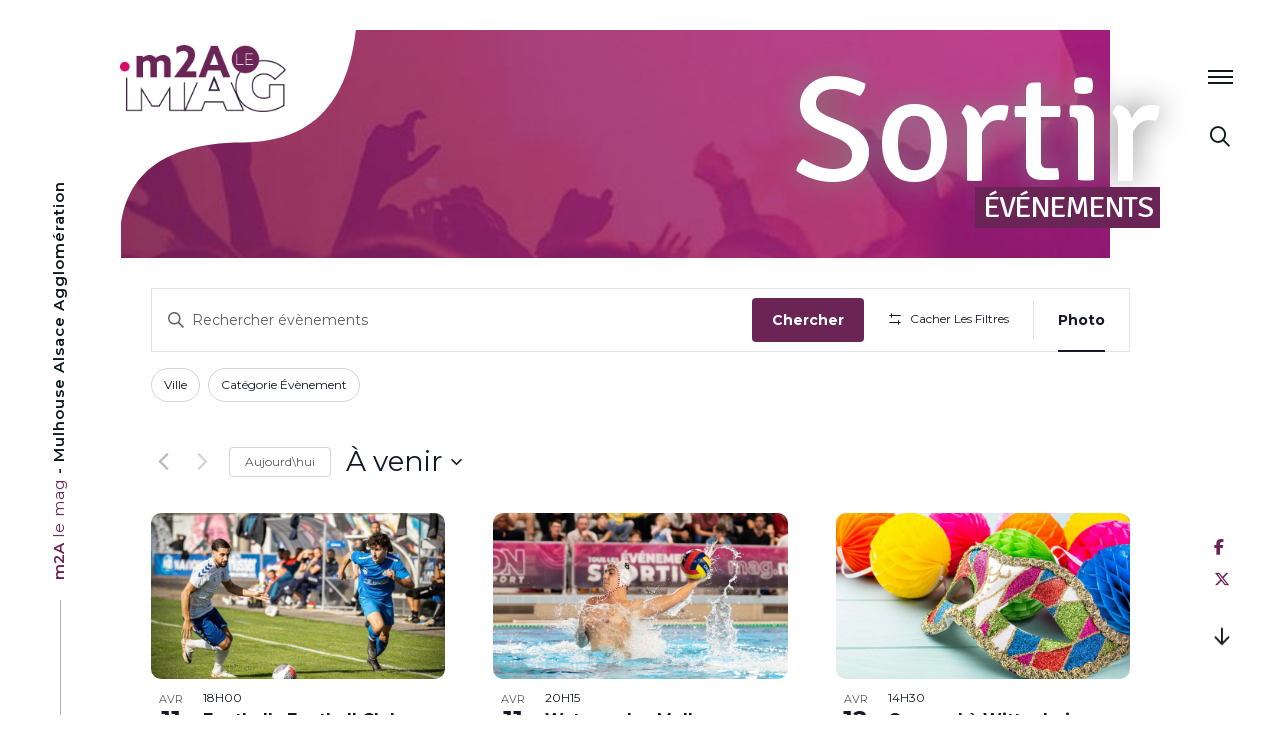

--- FILE ---
content_type: text/html; charset=UTF-8
request_url: https://mag.mulhouse-alsace.fr/evenements/page/6/
body_size: 50658
content:
<!doctype html>
<html lang="fr-FR">
<head>
	<meta charset="UTF-8">
	<meta name="viewport" content="width=device-width, initial-scale=1">
	<link rel="profile" href="https://gmpg.org/xfn/11">

	<link rel='stylesheet' id='tribe-events-views-v2-bootstrap-datepicker-styles-css' href='https://mag.mulhouse-alsace.fr/wp-content/plugins/the-events-calendar/vendor/bootstrap-datepicker/css/bootstrap-datepicker.standalone.min.css?ver=6.15.11' type='text/css' media='all' />
<link rel='stylesheet' id='tec-variables-skeleton-css' href='https://mag.mulhouse-alsace.fr/wp-content/plugins/the-events-calendar/common/build/css/variables-skeleton.css?ver=6.9.10' type='text/css' media='all' />
<link rel='stylesheet' id='tribe-common-skeleton-style-css' href='https://mag.mulhouse-alsace.fr/wp-content/plugins/the-events-calendar/common/build/css/common-skeleton.css?ver=6.9.10' type='text/css' media='all' />
<link rel='stylesheet' id='tribe-tooltipster-css-css' href='https://mag.mulhouse-alsace.fr/wp-content/plugins/the-events-calendar/common/vendor/tooltipster/tooltipster.bundle.min.css?ver=6.9.10' type='text/css' media='all' />
<link rel='stylesheet' id='tribe-events-views-v2-skeleton-css' href='https://mag.mulhouse-alsace.fr/wp-content/plugins/the-events-calendar/build/css/views-skeleton.css?ver=6.15.11' type='text/css' media='all' />
<link rel='stylesheet' id='tec-variables-full-css' href='https://mag.mulhouse-alsace.fr/wp-content/plugins/the-events-calendar/common/build/css/variables-full.css?ver=6.9.10' type='text/css' media='all' />
<link rel='stylesheet' id='tribe-common-full-style-css' href='https://mag.mulhouse-alsace.fr/wp-content/plugins/the-events-calendar/common/build/css/common-full.css?ver=6.9.10' type='text/css' media='all' />
<link rel='stylesheet' id='tribe-events-views-v2-full-css' href='https://mag.mulhouse-alsace.fr/wp-content/plugins/the-events-calendar/build/css/views-full.css?ver=6.15.11' type='text/css' media='all' />
<link rel='stylesheet' id='tribe-events-views-v2-print-css' href='https://mag.mulhouse-alsace.fr/wp-content/plugins/the-events-calendar/build/css/views-print.css?ver=6.15.11' type='text/css' media='print' />
<link rel='stylesheet' id='tribe-events-filterbar-views-v2-print-css' href='https://mag.mulhouse-alsace.fr/wp-content/plugins/the-events-calendar-filterbar/build/css/views-print.css?ver=5.6.2' type='text/css' media='print' />
<link rel='stylesheet' id='tribe-events-pro-views-v2-print-css' href='https://mag.mulhouse-alsace.fr/wp-content/plugins/events-calendar-pro/build/css/views-print.css?ver=7.7.10' type='text/css' media='print' />
<meta name='robots' content='index, follow, max-image-preview:large, max-snippet:-1, max-video-preview:-1' />
	<style>img:is([sizes="auto" i], [sizes^="auto," i]) { contain-intrinsic-size: 3000px 1500px }</style>
	
	<!-- This site is optimized with the Yoast SEO Premium plugin v26.3 (Yoast SEO v26.3) - https://yoast.com/wordpress/plugins/seo/ -->
	<title>Évènements depuis jeudi 1 janvier 1970 &#8211; samedi 17 septembre 2022 | Page 6 | m2A le mag &#8211; Mulhouse Alsace Agglomération</title>
	<link rel="canonical" href="https://mag.mulhouse-alsace.fr/evenements/page/6/" />
	<meta property="og:locale" content="fr_FR" />
	<meta property="og:type" content="website" />
	<meta property="og:title" content="Évènements | Page 6 sur 349 | m2A le mag - Mulhouse Alsace Agglomération" />
	<meta property="og:description" content="Tous les événements du territoire à retrouver sur &quot;m2A le mag&quot; !" />
	<meta property="og:url" content="https://mag.mulhouse-alsace.fr/evenements/" />
	<meta property="og:site_name" content="m2A le mag - Mulhouse Alsace Agglomération" />
	<meta property="og:image" content="https://mag.mulhouse-alsace.fr/wp-content/uploads/2024/04/mag-m2A-evenements-agenda-2024-nature-pres-de-chez-moi.jpg" />
	<meta property="og:image:width" content="1773" />
	<meta property="og:image:height" content="963" />
	<meta property="og:image:type" content="image/jpeg" />
	<meta name="twitter:card" content="summary_large_image" />
	<meta name="twitter:site" content="@MulhouseAgglo" />
	<script type="application/ld+json" class="yoast-schema-graph">{"@context":"https://schema.org","@graph":[{"@type":"CollectionPage","@id":"https://mag.mulhouse-alsace.fr/evenements/","url":"https://mag.mulhouse-alsace.fr/evenements/page/6/","name":"Évènements | Page 6 sur 349 | m2A le mag - Mulhouse Alsace Agglomération","isPartOf":{"@id":"https://mag.mulhouse-alsace.fr/#website"},"primaryImageOfPage":{"@id":"https://mag.mulhouse-alsace.fr/evenements/page/6/#primaryimage"},"image":{"@id":"https://mag.mulhouse-alsace.fr/evenements/page/6/#primaryimage"},"thumbnailUrl":"https://mag.mulhouse-alsace.fr/wp-content/uploads/2025/12/festival-etsetala-2026-margelle-staffelfelden-1.jpg","breadcrumb":{"@id":"https://mag.mulhouse-alsace.fr/evenements/page/6/#breadcrumb"},"inLanguage":"fr-FR"},{"@type":"ImageObject","inLanguage":"fr-FR","@id":"https://mag.mulhouse-alsace.fr/evenements/page/6/#primaryimage","url":"https://mag.mulhouse-alsace.fr/wp-content/uploads/2025/12/festival-etsetala-2026-margelle-staffelfelden-1.jpg","contentUrl":"https://mag.mulhouse-alsace.fr/wp-content/uploads/2025/12/festival-etsetala-2026-margelle-staffelfelden-1.jpg","width":1920,"height":1080,"caption":"Etsetala... Festival de Contes en Sol Mineur à Staffelfelden 2026"},{"@type":"BreadcrumbList","@id":"https://mag.mulhouse-alsace.fr/evenements/page/6/#breadcrumb","itemListElement":[{"@type":"ListItem","position":1,"name":"Accueil","item":"https://mag.mulhouse-alsace.fr/"},{"@type":"ListItem","position":2,"name":"Évènements"}]},{"@type":"WebSite","@id":"https://mag.mulhouse-alsace.fr/#website","url":"https://mag.mulhouse-alsace.fr/","name":"m2A le mag - Mulhouse Alsace Agglomération","description":"Mulhouse, Alsace (68)","publisher":{"@id":"https://mag.mulhouse-alsace.fr/#organization"},"potentialAction":[{"@type":"SearchAction","target":{"@type":"EntryPoint","urlTemplate":"https://mag.mulhouse-alsace.fr/?s={search_term_string}"},"query-input":{"@type":"PropertyValueSpecification","valueRequired":true,"valueName":"search_term_string"}}],"inLanguage":"fr-FR"},{"@type":"Organization","@id":"https://mag.mulhouse-alsace.fr/#organization","name":"Mulhouse Alsace Agglomération - m2A","url":"https://mag.mulhouse-alsace.fr/","logo":{"@type":"ImageObject","inLanguage":"fr-FR","@id":"https://mag.mulhouse-alsace.fr/#/schema/logo/image/","url":"https://mag.mulhouse-alsace.fr/wp-content/uploads/2019/07/accessibilite.jpg","contentUrl":"https://mag.mulhouse-alsace.fr/wp-content/uploads/2019/07/accessibilite.jpg","width":1920,"height":1080,"caption":"Mulhouse Alsace Agglomération - m2A"},"image":{"@id":"https://mag.mulhouse-alsace.fr/#/schema/logo/image/"},"sameAs":["https://www.facebook.com/Mulhouse.Alsace.Agglomeration/","https://x.com/MulhouseAgglo","https://www.instagram.com/mulhouse.alsace.agglomeration/","https://www.linkedin.com/company/mulhouse-alsace-agglomération/","https://www.youtube.com/c/MulhouseAlsaceAgglomération","https://fr.wikipedia.org/wiki/Mulhouse_Alsace_Agglomération"]}]}</script>
	<!-- / Yoast SEO Premium plugin. -->


<link rel='dns-prefetch' href='//cdnjs.cloudflare.com' />
<link rel='dns-prefetch' href='//kit.fontawesome.com' />
<link rel="alternate" type="application/rss+xml" title="m2A le mag - Mulhouse Alsace Agglomération &raquo; Flux" href="https://mag.mulhouse-alsace.fr/feed/" />
<link rel="alternate" type="text/calendar" title="m2A le mag - Mulhouse Alsace Agglomération &raquo; Flux iCal" href="https://mag.mulhouse-alsace.fr/evenements/?ical=1" />
<link rel="alternate" type="application/rss+xml" title="m2A le mag - Mulhouse Alsace Agglomération &raquo; Flux pour Évènements" href="https://mag.mulhouse-alsace.fr/evenements/feed/" />
<link rel='stylesheet' id='tribe-select2-css-css' href='https://mag.mulhouse-alsace.fr/wp-content/plugins/the-events-calendar/common/vendor/tribe-selectWoo/dist/css/selectWoo.min.css?ver=6.9.10' type='text/css' media='all' />
<link rel='stylesheet' id='tribe-events-custom-jquery-styles-css' href='https://mag.mulhouse-alsace.fr/wp-content/plugins/the-events-calendar/vendor/jquery/smoothness/jquery-ui-1.8.23.custom.css?ver=6.15.11' type='text/css' media='all' />
<link rel='stylesheet' id='tribe-events-filterbar-views-v2-1-filter-bar-skeleton-css' href='https://mag.mulhouse-alsace.fr/wp-content/plugins/the-events-calendar-filterbar/build/css/views-filter-bar-skeleton.css?ver=5.6.2' type='text/css' media='all' />
<link rel='stylesheet' id='tribe-events-filterbar-views-v2-1-filter-bar-full-css' href='https://mag.mulhouse-alsace.fr/wp-content/plugins/the-events-calendar-filterbar/build/css/views-filter-bar-full.css?ver=5.6.2' type='text/css' media='all' />
<link rel='stylesheet' id='dashicons-css' href='https://mag.mulhouse-alsace.fr/wp-includes/css/dashicons.min.css?ver=6.8.3' type='text/css' media='all' />
<link rel='stylesheet' id='event-tickets-tickets-css-css' href='https://mag.mulhouse-alsace.fr/wp-content/plugins/event-tickets/build/css/tickets.css?ver=5.26.7' type='text/css' media='all' />
<link rel='stylesheet' id='event-tickets-tickets-rsvp-css-css' href='https://mag.mulhouse-alsace.fr/wp-content/plugins/event-tickets/build/css/rsvp-v1.css?ver=5.26.7' type='text/css' media='all' />
<link rel='stylesheet' id='tec-events-pro-single-css' href='https://mag.mulhouse-alsace.fr/wp-content/plugins/events-calendar-pro/build/css/events-single.css?ver=7.7.10' type='text/css' media='all' />
<link rel='stylesheet' id='tribe-events-virtual-full-css' href='https://mag.mulhouse-alsace.fr/wp-content/plugins/events-calendar-pro/build/css/events-virtual-full.css?ver=7.7.10' type='text/css' media='all' />
<link rel='stylesheet' id='tribe-events-virtual-skeleton-css' href='https://mag.mulhouse-alsace.fr/wp-content/plugins/events-calendar-pro/build/css/events-virtual-skeleton.css?ver=7.7.10' type='text/css' media='all' />
<link rel='stylesheet' id='tribe-events-pro-mini-calendar-block-styles-css' href='https://mag.mulhouse-alsace.fr/wp-content/plugins/events-calendar-pro/build/css/tribe-events-pro-mini-calendar-block.css?ver=7.7.10' type='text/css' media='all' />
<link rel='stylesheet' id='wp-block-library-css' href='https://mag.mulhouse-alsace.fr/wp-includes/css/dist/block-library/style.min.css?ver=6.8.3' type='text/css' media='all' />
<style id='classic-theme-styles-inline-css' type='text/css'>
/*! This file is auto-generated */
.wp-block-button__link{color:#fff;background-color:#32373c;border-radius:9999px;box-shadow:none;text-decoration:none;padding:calc(.667em + 2px) calc(1.333em + 2px);font-size:1.125em}.wp-block-file__button{background:#32373c;color:#fff;text-decoration:none}
</style>
<style id='global-styles-inline-css' type='text/css'>
:root{--wp--preset--aspect-ratio--square: 1;--wp--preset--aspect-ratio--4-3: 4/3;--wp--preset--aspect-ratio--3-4: 3/4;--wp--preset--aspect-ratio--3-2: 3/2;--wp--preset--aspect-ratio--2-3: 2/3;--wp--preset--aspect-ratio--16-9: 16/9;--wp--preset--aspect-ratio--9-16: 9/16;--wp--preset--color--black: #000000;--wp--preset--color--cyan-bluish-gray: #abb8c3;--wp--preset--color--white: #ffffff;--wp--preset--color--pale-pink: #f78da7;--wp--preset--color--vivid-red: #cf2e2e;--wp--preset--color--luminous-vivid-orange: #ff6900;--wp--preset--color--luminous-vivid-amber: #fcb900;--wp--preset--color--light-green-cyan: #7bdcb5;--wp--preset--color--vivid-green-cyan: #00d084;--wp--preset--color--pale-cyan-blue: #8ed1fc;--wp--preset--color--vivid-cyan-blue: #0693e3;--wp--preset--color--vivid-purple: #9b51e0;--wp--preset--gradient--vivid-cyan-blue-to-vivid-purple: linear-gradient(135deg,rgba(6,147,227,1) 0%,rgb(155,81,224) 100%);--wp--preset--gradient--light-green-cyan-to-vivid-green-cyan: linear-gradient(135deg,rgb(122,220,180) 0%,rgb(0,208,130) 100%);--wp--preset--gradient--luminous-vivid-amber-to-luminous-vivid-orange: linear-gradient(135deg,rgba(252,185,0,1) 0%,rgba(255,105,0,1) 100%);--wp--preset--gradient--luminous-vivid-orange-to-vivid-red: linear-gradient(135deg,rgba(255,105,0,1) 0%,rgb(207,46,46) 100%);--wp--preset--gradient--very-light-gray-to-cyan-bluish-gray: linear-gradient(135deg,rgb(238,238,238) 0%,rgb(169,184,195) 100%);--wp--preset--gradient--cool-to-warm-spectrum: linear-gradient(135deg,rgb(74,234,220) 0%,rgb(151,120,209) 20%,rgb(207,42,186) 40%,rgb(238,44,130) 60%,rgb(251,105,98) 80%,rgb(254,248,76) 100%);--wp--preset--gradient--blush-light-purple: linear-gradient(135deg,rgb(255,206,236) 0%,rgb(152,150,240) 100%);--wp--preset--gradient--blush-bordeaux: linear-gradient(135deg,rgb(254,205,165) 0%,rgb(254,45,45) 50%,rgb(107,0,62) 100%);--wp--preset--gradient--luminous-dusk: linear-gradient(135deg,rgb(255,203,112) 0%,rgb(199,81,192) 50%,rgb(65,88,208) 100%);--wp--preset--gradient--pale-ocean: linear-gradient(135deg,rgb(255,245,203) 0%,rgb(182,227,212) 50%,rgb(51,167,181) 100%);--wp--preset--gradient--electric-grass: linear-gradient(135deg,rgb(202,248,128) 0%,rgb(113,206,126) 100%);--wp--preset--gradient--midnight: linear-gradient(135deg,rgb(2,3,129) 0%,rgb(40,116,252) 100%);--wp--preset--font-size--small: 13px;--wp--preset--font-size--medium: 20px;--wp--preset--font-size--large: 36px;--wp--preset--font-size--x-large: 42px;--wp--preset--spacing--20: 0.44rem;--wp--preset--spacing--30: 0.67rem;--wp--preset--spacing--40: 1rem;--wp--preset--spacing--50: 1.5rem;--wp--preset--spacing--60: 2.25rem;--wp--preset--spacing--70: 3.38rem;--wp--preset--spacing--80: 5.06rem;--wp--preset--shadow--natural: 6px 6px 9px rgba(0, 0, 0, 0.2);--wp--preset--shadow--deep: 12px 12px 50px rgba(0, 0, 0, 0.4);--wp--preset--shadow--sharp: 6px 6px 0px rgba(0, 0, 0, 0.2);--wp--preset--shadow--outlined: 6px 6px 0px -3px rgba(255, 255, 255, 1), 6px 6px rgba(0, 0, 0, 1);--wp--preset--shadow--crisp: 6px 6px 0px rgba(0, 0, 0, 1);}:where(.is-layout-flex){gap: 0.5em;}:where(.is-layout-grid){gap: 0.5em;}body .is-layout-flex{display: flex;}.is-layout-flex{flex-wrap: wrap;align-items: center;}.is-layout-flex > :is(*, div){margin: 0;}body .is-layout-grid{display: grid;}.is-layout-grid > :is(*, div){margin: 0;}:where(.wp-block-columns.is-layout-flex){gap: 2em;}:where(.wp-block-columns.is-layout-grid){gap: 2em;}:where(.wp-block-post-template.is-layout-flex){gap: 1.25em;}:where(.wp-block-post-template.is-layout-grid){gap: 1.25em;}.has-black-color{color: var(--wp--preset--color--black) !important;}.has-cyan-bluish-gray-color{color: var(--wp--preset--color--cyan-bluish-gray) !important;}.has-white-color{color: var(--wp--preset--color--white) !important;}.has-pale-pink-color{color: var(--wp--preset--color--pale-pink) !important;}.has-vivid-red-color{color: var(--wp--preset--color--vivid-red) !important;}.has-luminous-vivid-orange-color{color: var(--wp--preset--color--luminous-vivid-orange) !important;}.has-luminous-vivid-amber-color{color: var(--wp--preset--color--luminous-vivid-amber) !important;}.has-light-green-cyan-color{color: var(--wp--preset--color--light-green-cyan) !important;}.has-vivid-green-cyan-color{color: var(--wp--preset--color--vivid-green-cyan) !important;}.has-pale-cyan-blue-color{color: var(--wp--preset--color--pale-cyan-blue) !important;}.has-vivid-cyan-blue-color{color: var(--wp--preset--color--vivid-cyan-blue) !important;}.has-vivid-purple-color{color: var(--wp--preset--color--vivid-purple) !important;}.has-black-background-color{background-color: var(--wp--preset--color--black) !important;}.has-cyan-bluish-gray-background-color{background-color: var(--wp--preset--color--cyan-bluish-gray) !important;}.has-white-background-color{background-color: var(--wp--preset--color--white) !important;}.has-pale-pink-background-color{background-color: var(--wp--preset--color--pale-pink) !important;}.has-vivid-red-background-color{background-color: var(--wp--preset--color--vivid-red) !important;}.has-luminous-vivid-orange-background-color{background-color: var(--wp--preset--color--luminous-vivid-orange) !important;}.has-luminous-vivid-amber-background-color{background-color: var(--wp--preset--color--luminous-vivid-amber) !important;}.has-light-green-cyan-background-color{background-color: var(--wp--preset--color--light-green-cyan) !important;}.has-vivid-green-cyan-background-color{background-color: var(--wp--preset--color--vivid-green-cyan) !important;}.has-pale-cyan-blue-background-color{background-color: var(--wp--preset--color--pale-cyan-blue) !important;}.has-vivid-cyan-blue-background-color{background-color: var(--wp--preset--color--vivid-cyan-blue) !important;}.has-vivid-purple-background-color{background-color: var(--wp--preset--color--vivid-purple) !important;}.has-black-border-color{border-color: var(--wp--preset--color--black) !important;}.has-cyan-bluish-gray-border-color{border-color: var(--wp--preset--color--cyan-bluish-gray) !important;}.has-white-border-color{border-color: var(--wp--preset--color--white) !important;}.has-pale-pink-border-color{border-color: var(--wp--preset--color--pale-pink) !important;}.has-vivid-red-border-color{border-color: var(--wp--preset--color--vivid-red) !important;}.has-luminous-vivid-orange-border-color{border-color: var(--wp--preset--color--luminous-vivid-orange) !important;}.has-luminous-vivid-amber-border-color{border-color: var(--wp--preset--color--luminous-vivid-amber) !important;}.has-light-green-cyan-border-color{border-color: var(--wp--preset--color--light-green-cyan) !important;}.has-vivid-green-cyan-border-color{border-color: var(--wp--preset--color--vivid-green-cyan) !important;}.has-pale-cyan-blue-border-color{border-color: var(--wp--preset--color--pale-cyan-blue) !important;}.has-vivid-cyan-blue-border-color{border-color: var(--wp--preset--color--vivid-cyan-blue) !important;}.has-vivid-purple-border-color{border-color: var(--wp--preset--color--vivid-purple) !important;}.has-vivid-cyan-blue-to-vivid-purple-gradient-background{background: var(--wp--preset--gradient--vivid-cyan-blue-to-vivid-purple) !important;}.has-light-green-cyan-to-vivid-green-cyan-gradient-background{background: var(--wp--preset--gradient--light-green-cyan-to-vivid-green-cyan) !important;}.has-luminous-vivid-amber-to-luminous-vivid-orange-gradient-background{background: var(--wp--preset--gradient--luminous-vivid-amber-to-luminous-vivid-orange) !important;}.has-luminous-vivid-orange-to-vivid-red-gradient-background{background: var(--wp--preset--gradient--luminous-vivid-orange-to-vivid-red) !important;}.has-very-light-gray-to-cyan-bluish-gray-gradient-background{background: var(--wp--preset--gradient--very-light-gray-to-cyan-bluish-gray) !important;}.has-cool-to-warm-spectrum-gradient-background{background: var(--wp--preset--gradient--cool-to-warm-spectrum) !important;}.has-blush-light-purple-gradient-background{background: var(--wp--preset--gradient--blush-light-purple) !important;}.has-blush-bordeaux-gradient-background{background: var(--wp--preset--gradient--blush-bordeaux) !important;}.has-luminous-dusk-gradient-background{background: var(--wp--preset--gradient--luminous-dusk) !important;}.has-pale-ocean-gradient-background{background: var(--wp--preset--gradient--pale-ocean) !important;}.has-electric-grass-gradient-background{background: var(--wp--preset--gradient--electric-grass) !important;}.has-midnight-gradient-background{background: var(--wp--preset--gradient--midnight) !important;}.has-small-font-size{font-size: var(--wp--preset--font-size--small) !important;}.has-medium-font-size{font-size: var(--wp--preset--font-size--medium) !important;}.has-large-font-size{font-size: var(--wp--preset--font-size--large) !important;}.has-x-large-font-size{font-size: var(--wp--preset--font-size--x-large) !important;}
:where(.wp-block-post-template.is-layout-flex){gap: 1.25em;}:where(.wp-block-post-template.is-layout-grid){gap: 1.25em;}
:where(.wp-block-columns.is-layout-flex){gap: 2em;}:where(.wp-block-columns.is-layout-grid){gap: 2em;}
:root :where(.wp-block-pullquote){font-size: 1.5em;line-height: 1.6;}
</style>
<link rel='stylesheet' id='contact-form-7-logic-css' href='https://mag.mulhouse-alsace.fr/wp-content/plugins/contact-form-7-conditional-logic/frontend/css/conditional-logic.css?ver=6.8.3' type='text/css' media='all' />
<link rel='stylesheet' id='dym-typehead-css' href='https://mag.mulhouse-alsace.fr/wp-content/plugins/guaven_didyoumean/didyoumean.css?ver=372.203' type='text/css' media='all' />
<link rel='stylesheet' id='tribe-events-v2-single-skeleton-css' href='https://mag.mulhouse-alsace.fr/wp-content/plugins/the-events-calendar/build/css/tribe-events-single-skeleton.css?ver=6.15.11' type='text/css' media='all' />
<link rel='stylesheet' id='tribe-events-v2-single-skeleton-full-css' href='https://mag.mulhouse-alsace.fr/wp-content/plugins/the-events-calendar/build/css/tribe-events-single-full.css?ver=6.15.11' type='text/css' media='all' />
<link rel='stylesheet' id='tec-events-elementor-widgets-base-styles-css' href='https://mag.mulhouse-alsace.fr/wp-content/plugins/the-events-calendar/build/css/integrations/plugins/elementor/widgets/widget-base.css?ver=6.15.11' type='text/css' media='all' />
<link rel='stylesheet' id='cmplz-general-css' href='https://mag.mulhouse-alsace.fr/wp-content/plugins/complianz-gdpr-premium/assets/css/cookieblocker.min.css?ver=1762250306' type='text/css' media='all' />
<link rel='stylesheet' id='mag-normalize-css' href='https://cdnjs.cloudflare.com/ajax/libs/normalize/7.0.0/normalize.min.css?ver=20190625' type='text/css' media='all' />
<link rel='stylesheet' id='mag-aos-css' href='https://cdnjs.cloudflare.com/ajax/libs/aos/2.3.4/aos.css?ver=20190625' type='text/css' media='all' />
<link rel='stylesheet' id='mag-style-css' href='https://mag.mulhouse-alsace.fr/wp-content/themes/mag/css/style.css?ver=20201007' type='text/css' media='all' />
<link rel='stylesheet' id='mag-owlcss-css' href='https://cdnjs.cloudflare.com/ajax/libs/OwlCarousel2/2.3.4/assets/owl.carousel.min.css?ver=20190625' type='text/css' media='all' />
<link rel='stylesheet' id='m2a-awesomefont-css' href='https://kit.fontawesome.com/431dbdce43.css?ver=20230907' type='text/css' media='all' />
<script type="text/javascript" src="https://mag.mulhouse-alsace.fr/wp-includes/js/jquery/jquery.min.js?ver=3.7.1" id="jquery-core-js"></script>
<script type="text/javascript" src="https://mag.mulhouse-alsace.fr/wp-includes/js/jquery/jquery-migrate.min.js?ver=3.4.1" id="jquery-migrate-js"></script>
<script type="text/javascript" src="https://mag.mulhouse-alsace.fr/wp-content/plugins/the-events-calendar/common/build/js/tribe-common.js?ver=9c44e11f3503a33e9540" id="tribe-common-js"></script>
<script type="text/javascript" src="https://mag.mulhouse-alsace.fr/wp-content/plugins/the-events-calendar/build/js/views/breakpoints.js?ver=4208de2df2852e0b91ec" id="tribe-events-views-v2-breakpoints-js"></script>
<script type="text/javascript" src="https://mag.mulhouse-alsace.fr/wp-content/plugins/the-events-calendar/build/js/views/accordion.js?ver=b0cf88d89b3e05e7d2ef" id="tribe-events-views-v2-accordion-js"></script>
<script type="text/javascript" id="tribe-events-filterbar-views-filter-bar-state-js-js-extra">
/* <![CDATA[ */
var tribe_events_filter_bar_js_config = {"events":{"currency_symbol":"\u20ac","reverse_currency_position":true},"l10n":{"show_filters":"Montrer les filtres","hide_filters":"Cacher les filtres","filter_options":"Filter options","cost_range_currency_symbol_before":"<%- currency_symbol %><%- cost_low %> - <%- currency_symbol %><%- cost_high %>","cost_range_currency_symbol_after":"<%- cost_low %><%- currency_symbol %> - <%- cost_high %><%- currency_symbol %>"}};
/* ]]> */
</script>
<script type="text/javascript" src="https://mag.mulhouse-alsace.fr/wp-content/plugins/the-events-calendar-filterbar/build/js/views/filter-bar-state.js?ver=5.6.2" id="tribe-events-filterbar-views-filter-bar-state-js-js"></script>
<script type="text/javascript" src="https://mag.mulhouse-alsace.fr/wp-content/plugins/contact-form-7-conditional-logic/frontend/js/conditional-logic.js?ver=1768720988" id="contact-form-7-logic-js"></script>
<script type="text/javascript" src="https://cdnjs.cloudflare.com/ajax/libs/modernizr/2.8.3/modernizr.min.js?ver=20190625" id="mag-modernizr-js"></script>
<script type="text/javascript" src="https://cdnjs.cloudflare.com/ajax/libs/aos/2.3.4/aos.js?ver=20190625" id="mag-aos-js"></script>
<script type="text/javascript" src="https://mag.mulhouse-alsace.fr/wp-content/themes/mag/js/aos.js?ver=20190625" id="mag-aos-greg-js"></script>
<script type="text/javascript" src="https://mag.mulhouse-alsace.fr/wp-content/themes/mag/js/preloader.js?ver=20190625" id="mag-preloader-greg-js"></script>
<script type="text/javascript" src="https://mag.mulhouse-alsace.fr/wp-content/themes/mag/js/overlay.js?ver=20190625" id="mag-overlay-greg-js"></script>
<script type="text/javascript" src="https://mag.mulhouse-alsace.fr/wp-content/themes/mag/js/scroll.js?ver=20190625" id="mag-scroll-greg-js"></script>
<script type="text/javascript" src="https://mag.mulhouse-alsace.fr/wp-content/themes/mag/js/wrap.js?ver=20190625" id="mag-wrap-greg-js"></script>
<script type="text/javascript" src="https://mag.mulhouse-alsace.fr/wp-content/themes/mag/js/paralax.js?ver=20190625" id="mag-paralax-greg-js"></script>
<script type="text/javascript" src="https://mag.mulhouse-alsace.fr/wp-content/themes/mag/js/yu2fvl.js?ver=20190625" id="mag-yu2fvl-greg-js"></script>
<!--[if lt IE 9]>
<script type="text/javascript" src="https://cdnjs.cloudflare.com/ajax/libs/html5shiv/3.7.3/html5shiv.min.js?ver=20180301" id="mag-html5shiv-js"></script>
<![endif]-->
<meta name="et-api-version" content="v1"><meta name="et-api-origin" content="https://mag.mulhouse-alsace.fr"><link rel="https://theeventscalendar.com/" href="https://mag.mulhouse-alsace.fr/wp-json/tribe/tickets/v1/" /><meta name="tec-api-version" content="v1"><meta name="tec-api-origin" content="https://mag.mulhouse-alsace.fr"><link rel="alternate" href="https://mag.mulhouse-alsace.fr/wp-json/tribe/events/v1/" />			<style>.cmplz-hidden {
					display: none !important;
				}</style><link rel="apple-touch-icon" sizes="180x180" href="https://mag.mulhouse-alsace.fr/wp-content/themes/mag/images/favicon/apple-touch-icon.png">
<link rel="icon" type="image/png" sizes="32x32" href="https://mag.mulhouse-alsace.fr/wp-content/themes/mag/images/favicon/favicon-32x32.png">
<link rel="icon" type="image/png" sizes="16x16" href="https://mag.mulhouse-alsace.fr/wp-content/themes/mag/images/favicon/favicon-16x16.png">
<link rel="manifest" href="https://mag.mulhouse-alsace.fr/wp-content/themes/mag/images/favicon/site.webmanifest">
<link rel="mask-icon" href="https://mag.mulhouse-alsace.fr/wp-content/themes/mag/images/favicon/safari-pinned-tab.svg" color="#6a2456">
<link rel="shortcut icon" href="https://mag.mulhouse-alsace.fr/wp-content/themes/mag/images/favicon/favicon.ico">
<meta name="msapplication-TileColor" content="#6a2456">
<meta name="msapplication-TileImage" content="https://mag.mulhouse-alsace.fr/wp-content/themes/mag/images/favicon/mstile-144x144.png">
<meta name="msapplication-config" content="https://mag.mulhouse-alsace.fr/wp-content/themes/mag/images/favicon/browserconfig.xml">
<meta name="theme-color" content="#ffffff"><!-- Google Tag Manager -->
	<script>
	(function(w,d,s,l,i){w[l]=w[l]||[];w[l].push({'gtm.start':new Date().getTime(),event:'gtm.js'});var f=d.getElementsByTagName(s)[0],j=d.createElement(s),dl=l!='dataLayer'?'&l='+l:'';j.async=true;j.src='https://www.googletagmanager.com/gtm.js?id='+i+dl;f.parentNode.insertBefore(j,f);})(window,document,'script','dataLayer','GTM-MDZZ5VR');
	</script>
<!-- End Google Tag Manager -->

<meta name="generator" content="Elementor 3.32.5; features: additional_custom_breakpoints; settings: css_print_method-external, google_font-disabled, font_display-swap">
      <meta name="onesignal" content="wordpress-plugin"/>
            <script>

      window.OneSignalDeferred = window.OneSignalDeferred || [];

      OneSignalDeferred.push(function(OneSignal) {
        var oneSignal_options = {};
        window._oneSignalInitOptions = oneSignal_options;

        oneSignal_options['serviceWorkerParam'] = { scope: '/wp-content/plugins/onesignal-free-web-push-notifications/sdk_files/push/onesignal/' };
oneSignal_options['serviceWorkerPath'] = 'OneSignalSDKWorker.js';

        OneSignal.Notifications.setDefaultUrl("https://mag.mulhouse-alsace.fr");

        oneSignal_options['wordpress'] = true;
oneSignal_options['appId'] = 'a5264732-3231-40b4-a509-61e942d98bfc';
oneSignal_options['allowLocalhostAsSecureOrigin'] = true;
oneSignal_options['welcomeNotification'] = { };
oneSignal_options['welcomeNotification']['title'] = "";
oneSignal_options['welcomeNotification']['message'] = "Merci de vous être abonné !";
oneSignal_options['path'] = "https://mag.mulhouse-alsace.fr/wp-content/plugins/onesignal-free-web-push-notifications/sdk_files/";
oneSignal_options['safari_web_id'] = "web.onesignal.auto.054b4fc9-febb-45d1-b366-8fc183da0d9e";
oneSignal_options['promptOptions'] = { };
oneSignal_options['promptOptions']['actionMessage'] = "Voulez vous recevoir des notifications ? La désinscription est possible";
oneSignal_options['promptOptions']['exampleNotificationTitleDesktop'] = "Voici un exemple de notification";
oneSignal_options['promptOptions']['exampleNotificationMessageDesktop'] = "Les notifications apparaîtront sur votre bureau";
oneSignal_options['promptOptions']['exampleNotificationTitleMobile'] = "Exemple de notification";
oneSignal_options['promptOptions']['exampleNotificationMessageMobile'] = "Les notifications apparaîtront sur votre téléphone";
oneSignal_options['promptOptions']['exampleNotificationCaption'] = "(vous pouvez vous désinscrire à tout moment)";
oneSignal_options['promptOptions']['acceptButtonText'] = "ACCEPTER";
oneSignal_options['promptOptions']['cancelButtonText'] = "NON MERCI";
oneSignal_options['promptOptions']['siteName'] = "http://votresite.com";
oneSignal_options['promptOptions']['autoAcceptTitle'] = "Cliquez sur 'Autoriser'";
oneSignal_options['notifyButton'] = { };
oneSignal_options['notifyButton']['enable'] = true;
oneSignal_options['notifyButton']['position'] = 'bottom-right';
oneSignal_options['notifyButton']['theme'] = 'default';
oneSignal_options['notifyButton']['size'] = 'medium';
oneSignal_options['notifyButton']['displayPredicate'] = function() {
              return !OneSignal.User.PushSubscription.optedIn;
            };
oneSignal_options['notifyButton']['showCredit'] = false;
oneSignal_options['notifyButton']['text'] = {};
oneSignal_options['notifyButton']['text']['tip.state.unsubscribed'] = 'Inscrivez-vous pour recevoir les notifications';
oneSignal_options['notifyButton']['text']['tip.state.subscribed'] = 'Vous êtes inscrit aux notifications';
oneSignal_options['notifyButton']['text']['tip.state.blocked'] = 'Vous avez bloqués les notifications';
oneSignal_options['notifyButton']['text']['message.action.subscribed'] = 'Merci pour votre inscription !';
oneSignal_options['notifyButton']['text']['message.action.resubscribed'] = 'Vous êtes bien réinscrit';
oneSignal_options['notifyButton']['text']['message.action.unsubscribed'] = 'Vous ne recevrez plus de notification';
oneSignal_options['notifyButton']['text']['dialog.main.title'] = 'Gérer les notifications du site';
oneSignal_options['notifyButton']['text']['dialog.main.button.subscribe'] = 'S&#039;ABONNER';
oneSignal_options['notifyButton']['text']['dialog.main.button.unsubscribe'] = 'SE DÉSABONNER';
oneSignal_options['notifyButton']['text']['dialog.blocked.title'] = 'Rétablir les notifications';
oneSignal_options['notifyButton']['text']['dialog.blocked.message'] = 'Suivez ces instructions pour autoriser les notifications :';
oneSignal_options['notifyButton']['colors'] = {};
oneSignal_options['notifyButton']['colors']['circle.background'] = '#6a2456';
oneSignal_options['notifyButton']['colors']['circle.foreground'] = 'white';
oneSignal_options['notifyButton']['colors']['badge.background'] = '#6a2456';
oneSignal_options['notifyButton']['colors']['badge.foreground'] = 'white';
oneSignal_options['notifyButton']['colors']['badge.bordercolor'] = 'white';
oneSignal_options['notifyButton']['colors']['pulse.color'] = '#6a2456';
oneSignal_options['notifyButton']['colors']['dialog.button.background'] = '#6a2456';
oneSignal_options['notifyButton']['colors']['dialog.button.background.hovering'] = 'white';
oneSignal_options['notifyButton']['colors']['dialog.button.background.active'] = '#6a2456';
oneSignal_options['notifyButton']['colors']['dialog.button.foreground'] = 'white';
              OneSignal.init(window._oneSignalInitOptions);
              OneSignal.Slidedown.promptPush()      });

      function documentInitOneSignal() {
        var oneSignal_elements = document.getElementsByClassName("OneSignal-prompt");

        var oneSignalLinkClickHandler = function(event) { OneSignal.Notifications.requestPermission(); event.preventDefault(); };        for(var i = 0; i < oneSignal_elements.length; i++)
          oneSignal_elements[i].addEventListener('click', oneSignalLinkClickHandler, false);
      }

      if (document.readyState === 'complete') {
           documentInitOneSignal();
      }
      else {
           window.addEventListener("load", function(event){
               documentInitOneSignal();
          });
      }
    </script>
			<style>
				.e-con.e-parent:nth-of-type(n+4):not(.e-lazyloaded):not(.e-no-lazyload),
				.e-con.e-parent:nth-of-type(n+4):not(.e-lazyloaded):not(.e-no-lazyload) * {
					background-image: none !important;
				}
				@media screen and (max-height: 1024px) {
					.e-con.e-parent:nth-of-type(n+3):not(.e-lazyloaded):not(.e-no-lazyload),
					.e-con.e-parent:nth-of-type(n+3):not(.e-lazyloaded):not(.e-no-lazyload) * {
						background-image: none !important;
					}
				}
				@media screen and (max-height: 640px) {
					.e-con.e-parent:nth-of-type(n+2):not(.e-lazyloaded):not(.e-no-lazyload),
					.e-con.e-parent:nth-of-type(n+2):not(.e-lazyloaded):not(.e-no-lazyload) * {
						background-image: none !important;
					}
				}
			</style>
			<meta name="generator" content="WP Rocket 3.20.0.3" data-wpr-features="wpr_desktop" /></head>


	<body data-cmplz=1 class="archive paged post-type-archive post-type-archive-tribe_events paged-6 post-type-paged-6 wp-theme-mag tribe-events-page-template tribe-no-js tec-no-tickets-on-recurring tec-no-rsvp-on-recurring tribe-filter-live hfeed no-sidebar elementor-default elementor-kit-21427 tribe-theme-mag">
	<!-- Google Tag Manager (noscript) -->
<noscript><iframe src="https://www.googletagmanager.com/ns.html?id=GTM-MDZZ5VR"height="0" width="0" style="display:none;visibility:hidden"></iframe></noscript>
<!-- End Google Tag Manager (noscript) -->



	<div data-rocket-location-hash="61a7972dfa92836716a79fd07880f3dc" id="preloader">
		<div data-rocket-location-hash="ceabfeda48b2ac94e021cfa397b54d99" id="status"></div>
	</div>


	<div data-rocket-location-hash="ebbe29bc729fc6e818bb4e6fbb850bf7" class="overlaymenu" id="overlaymenu">
		<div data-rocket-location-hash="1d8782b39f6cc3824bc687571b527d5b" class="filtre">
			<div data-rocket-location-hash="10cd2390c3decb4811cc4d6b4ca598bd" class="container-menu">

				<div data-rocket-location-hash="6124752197cd86eb157011b101692f1d" class="marge">
					<div class="gauche">
						<div class="sticky">
							<div class="rubrique">
								<p><span class="m2a">m2A</span> <span class="etmoi">le mag</span> - Mulhouse Alsace Agglomération</p>
							</div>
						</div>
					</div>
				</div>

				<!-- Section menu -->
								<div data-rocket-location-hash="e9b52b1b5cf3c11e3e5c3c1ed1d4b025" class="head">
					<div data-rocket-location-hash="86e7759ebf0c59d073be9e2ac56e107d" class="container">
						<div class="logo">
							<a href="https://mag.mulhouse-alsace.fr/" title="m2A le mag &#8211; Mulhouse Alsace Agglomération | Mulhouse, Alsace (68)"><img src="https://mag.mulhouse-alsace.fr/wp-content/themes/mag/images/logo.png" alt="m2A le mag &#8211; Mulhouse Alsace Agglomération | Mulhouse, Alsace (68)" title="m2A le mag &#8211; Mulhouse Alsace Agglomération | Mulhouse, Alsace (68)" /></a>
						</div>
					</div>
				</div>
				
				<nav class="menu">
					<ul>

						<!-- Actualités -->
						<div class="col-4">
							<div data-rocket-location-hash="d55b5c3fc4ecf5c4f147fc3016bdcf0b" class="container">
								<li>
																<a href="https://mag.mulhouse-alsace.fr/actualites/" title="Découvrez toute les actualités proposées sur le territoire Mulhouse Alsace Agglomération !
"><i class="fal fa-newspaper"></i> Actualités</a>
									<ul>
											<li class="cat-item cat-item-186"><a href="https://mag.mulhouse-alsace.fr/actualites/commerces-locaux/">Commerces locaux</a>
</li>
	<li class="cat-item cat-item-661"><a href="https://mag.mulhouse-alsace.fr/actualites/createurs-locaux/">Créateurs locaux</a>
</li>
	<li class="cat-item cat-item-339"><a href="https://mag.mulhouse-alsace.fr/actualites/culture/">Culture</a>
</li>
	<li class="cat-item cat-item-340"><a href="https://mag.mulhouse-alsace.fr/actualites/developpement-durable/">Développement durable</a>
</li>
	<li class="cat-item cat-item-185"><a href="https://mag.mulhouse-alsace.fr/actualites/economie/">Économie</a>
</li>
	<li class="cat-item cat-item-99"><a href="https://mag.mulhouse-alsace.fr/actualites/environnement/">Environnement</a>
</li>
	<li class="cat-item cat-item-2329"><a href="https://mag.mulhouse-alsace.fr/actualites/etudiants/">Etudiants</a>
</li>
	<li class="cat-item cat-item-2666"><a href="https://mag.mulhouse-alsace.fr/actualites/famille/">Famille</a>
</li>
	<li class="cat-item cat-item-3921"><a href="https://mag.mulhouse-alsace.fr/actualites/gastronomie/">Gastronomie</a>
</li>
	<li class="cat-item cat-item-768"><a href="https://mag.mulhouse-alsace.fr/actualites/jeunesse/">Jeunesse</a>
</li>
	<li class="cat-item cat-item-6171"><a href="https://mag.mulhouse-alsace.fr/actualites/mobilites/">Mobilités</a>
</li>
	<li class="cat-item cat-item-16"><a href="https://mag.mulhouse-alsace.fr/actualites/patrimoine/">Patrimoine</a>
</li>
	<li class="cat-item cat-item-373"><a href="https://mag.mulhouse-alsace.fr/actualites/producteurs-locaux/">Producteurs locaux</a>
</li>
	<li class="cat-item cat-item-2800"><a href="https://mag.mulhouse-alsace.fr/actualites/sante/">Santé</a>
</li>
	<li class="cat-item cat-item-2690"><a href="https://mag.mulhouse-alsace.fr/actualites/sciences/">Sciences</a>
</li>
	<li class="cat-item cat-item-736"><a href="https://mag.mulhouse-alsace.fr/actualites/seniors/">Seniors</a>
</li>
	<li class="cat-item cat-item-6534"><a href="https://mag.mulhouse-alsace.fr/actualites/services/">Services</a>
</li>
	<li class="cat-item cat-item-477"><a href="https://mag.mulhouse-alsace.fr/actualites/solidarite/">Solidarité</a>
</li>
	<li class="cat-item cat-item-62"><a href="https://mag.mulhouse-alsace.fr/actualites/sport/">Sport</a>
</li>
	<li class="cat-item cat-item-6571"><a href="https://mag.mulhouse-alsace.fr/actualites/talents-locaux/">Talents locaux</a>
</li>
	<li class="cat-item cat-item-465"><a href="https://mag.mulhouse-alsace.fr/actualites/tourisme/">Tourisme</a>
</li>
									</ul>
								</li>

								<div class="outils">
									<h2>Recherchez parmi les articles</h2>
									<div data-rocket-location-hash="769851295884a506a238b5268598088a" class="recherche">
										<form role="search" method="get" id="searchform" class="searchform" action="https://mag.mulhouse-alsace.fr/">
	<div>
		<input type="text" value="" name="s" id="s" placeholder="Que recherchez-vous ?"  required/>
		<input type="submit" id="searchsubmit" class="bouton fal" value="&#xf002;" />
	</div>
</form>									</div>
									<div data-rocket-location-hash="6b920dfb11afd5a46fa4185dfca516ad" class="clear"></div>
									<a class="btn classique" title="Contacter la rédaction du webzine de Mulhouse Alsace Agglomération - m2A" href="https://mag.mulhouse-alsace.fr/contact/">Contacter la rédaction</a>
									<div data-rocket-location-hash="08815472355de1e9fb8405f196dec671" class="clear"></div>
								</div>

							</div>
						</div>

						<!-- Evénements -->
						<div class="col-4">
							<div data-rocket-location-hash="34101c472c398cf5975113e5ac07c338" class="container">
								<li>
								<a href="https://mag.mulhouse-alsace.fr/evenements/" title="Consulter le calendrier des événements | m2A le mag &#8211; Mulhouse Alsace Agglomération"><i class="fal fa-calendar-day"></i> Sortir</a>
									<ul style="margin-bottom:50px;">
																				<li>
										      <a href="https://mag.mulhouse-alsace.fr/evenements/categorie/atelier/">
										           Atelier										      </a>
										</li>
																				<li>
										      <a href="https://mag.mulhouse-alsace.fr/evenements/categorie/cinema/">
										           Cinéma										      </a>
										</li>
																				<li>
										      <a href="https://mag.mulhouse-alsace.fr/evenements/categorie/collecte/">
										           Collecte										      </a>
										</li>
																				<li>
										      <a href="https://mag.mulhouse-alsace.fr/evenements/categorie/concert/">
										           Concert										      </a>
										</li>
																				<li>
										      <a href="https://mag.mulhouse-alsace.fr/evenements/categorie/conference/">
										           Conférence										      </a>
										</li>
																				<li>
										      <a href="https://mag.mulhouse-alsace.fr/evenements/categorie/contes-et-lectures/">
										           Contes et lectures										      </a>
										</li>
																				<li>
										      <a href="https://mag.mulhouse-alsace.fr/evenements/categorie/danse/">
										           Danse										      </a>
										</li>
																				<li>
										      <a href="https://mag.mulhouse-alsace.fr/evenements/categorie/emploi/">
										           Emploi										      </a>
										</li>
																				<li>
										      <a href="https://mag.mulhouse-alsace.fr/evenements/categorie/exposition/">
										           Exposition										      </a>
										</li>
																				<li>
										      <a href="https://mag.mulhouse-alsace.fr/evenements/categorie/festival-salon/">
										           Festival et salon										      </a>
										</li>
																				<li>
										      <a href="https://mag.mulhouse-alsace.fr/evenements/categorie/fete-populaire/">
										           Fête populaire										      </a>
										</li>
																				<li>
										      <a href="https://mag.mulhouse-alsace.fr/evenements/categorie/humour/">
										           Humour										      </a>
										</li>
																				<li>
										      <a href="https://mag.mulhouse-alsace.fr/evenements/categorie/marche-aux-puces/">
										           Marché aux puces										      </a>
										</li>
																				<li>
										      <a href="https://mag.mulhouse-alsace.fr/evenements/categorie/marche-de-producteurs/">
										           Marché de producteurs										      </a>
										</li>
																				<li>
										      <a href="https://mag.mulhouse-alsace.fr/evenements/categorie/noel/">
										           Noël										      </a>
										</li>
																				<li>
										      <a href="https://mag.mulhouse-alsace.fr/evenements/categorie/opera/">
										           Opéra										      </a>
										</li>
																				<li>
										      <a href="https://mag.mulhouse-alsace.fr/evenements/categorie/portes-ouvertes/">
										           Portes ouvertes										      </a>
										</li>
																				<li>
										      <a href="https://mag.mulhouse-alsace.fr/evenements/categorie/sante/">
										           Santé										      </a>
										</li>
																				<li>
										      <a href="https://mag.mulhouse-alsace.fr/evenements/categorie/spectacle/">
										           Spectacle										      </a>
										</li>
																				<li>
										      <a href="https://mag.mulhouse-alsace.fr/evenements/categorie/sport/">
										           Sport										      </a>
										</li>
																				<li>
										      <a href="https://mag.mulhouse-alsace.fr/evenements/categorie/theatre/">
										           Théâtre										      </a>
										</li>
																				<li>
										      <a href="https://mag.mulhouse-alsace.fr/evenements/categorie/visite-guidee/">
										           Visite guidée										      </a>
										</li>
																			</ul>
								</li>
																<div  class="tribe-compatibility-container" >
	<div
		 class="tribe-common tribe-events tribe-events-view tribe-events-view--widget-events-list tribe-events-widget" 		data-js="tribe-events-view"
		data-view-rest-nonce=""
		data-view-rest-url="https://mag.mulhouse-alsace.fr/wp-json/tribe/views/v2/html"
		data-view-manage-url="1"
							data-view-breakpoint-pointer="eca50a47-9325-4dae-b71f-3d0f48a2c2b0"
			>
		<div class="tribe-events-widget-events-list">

			
			<script data-js="tribe-events-view-data" type="application/json">
	{"slug":"widget-events-list","prev_url":"","next_url":"https:\/\/mag.mulhouse-alsace.fr\/?post_type=tribe_events&eventDisplay=widget-events-list&paged=7","view_class":"Tribe\\Events\\Views\\V2\\Views\\Widgets\\Widget_List_View","view_slug":"widget-events-list","view_label":"View","view":null,"should_manage_url":true,"id":null,"alias-slugs":null,"title":"\u00c9v\u00e8nements depuis mardi 9 septembre 2025 \u2013 dimanche 18 janvier | Page 6 | m2A le mag \u2013 Mulhouse Alsace Agglom\u00e9ration","limit":5,"no_upcoming_events":false,"featured_events_only":null,"jsonld_enable":false,"tribe_is_list_widget":true,"admin_fields":{"title":{"label":"Titre\u00a0:","type":"text","parent_classes":"","classes":"","dependency":"","id":"widget-tribe-widget-events-list--1-title","name":"widget-tribe-widget-events-list[-1][title]","options":[],"placeholder":"","value":null},"limit":{"label":"Afficher\u00a0:","type":"number","default":5,"min":1,"max":10,"step":1,"parent_classes":"","classes":"","dependency":"","id":"widget-tribe-widget-events-list--1-limit","name":"widget-tribe-widget-events-list[-1][limit]","options":[],"placeholder":"","value":null},"metadata_section":{"type":"fieldset","classes":"tribe-common-form-control-checkbox-checkbox-group","label":"Affichage","children":{"cost":{"type":"checkbox","label":"Prix","parent_classes":"","classes":"","dependency":"","id":"widget-tribe-widget-events-list--1-cost","name":"widget-tribe-widget-events-list[-1][cost]","options":[],"placeholder":"","value":null},"venue":{"type":"checkbox","label":"Emplacement","parent_classes":"","classes":"","dependency":"","id":"widget-tribe-widget-events-list--1-venue","name":"widget-tribe-widget-events-list[-1][venue]","options":[],"placeholder":"","value":null},"street":{"type":"checkbox","label":"Rue","parent_classes":"","classes":"","dependency":"","id":"widget-tribe-widget-events-list--1-street","name":"widget-tribe-widget-events-list[-1][street]","options":[],"placeholder":"","value":null},"city":{"type":"checkbox","label":"Ville","parent_classes":"","classes":"","dependency":"","id":"widget-tribe-widget-events-list--1-city","name":"widget-tribe-widget-events-list[-1][city]","options":[],"placeholder":"","value":null},"region":{"type":"checkbox","label":"\u00c9tat (US) ou Province (Int.)","parent_classes":"","classes":"","dependency":"","id":"widget-tribe-widget-events-list--1-region","name":"widget-tribe-widget-events-list[-1][region]","options":[],"placeholder":"","value":null},"zip":{"type":"checkbox","label":"Code Postal","parent_classes":"","classes":"","dependency":"","id":"widget-tribe-widget-events-list--1-zip","name":"widget-tribe-widget-events-list[-1][zip]","options":[],"placeholder":"","value":null},"country":{"type":"checkbox","label":"Pays","parent_classes":"","classes":"","dependency":"","id":"widget-tribe-widget-events-list--1-country","name":"widget-tribe-widget-events-list[-1][country]","options":[],"placeholder":"","value":null},"phone":{"type":"checkbox","label":"Num. de tel.","parent_classes":"","classes":"","dependency":"","id":"widget-tribe-widget-events-list--1-phone","name":"widget-tribe-widget-events-list[-1][phone]","options":[],"placeholder":"","value":null},"organizer":{"type":"checkbox","label":"Organisateur","parent_classes":"","classes":"","dependency":"","id":"widget-tribe-widget-events-list--1-organizer","name":"widget-tribe-widget-events-list[-1][organizer]","options":[],"placeholder":"","value":null},"website":{"type":"checkbox","label":"Site web","parent_classes":"","classes":"","dependency":"","id":"widget-tribe-widget-events-list--1-website","name":"widget-tribe-widget-events-list[-1][website]","options":[],"placeholder":"","value":null}},"parent_classes":"","dependency":"","id":"widget-tribe-widget-events-list--1-metadata_section","name":"widget-tribe-widget-events-list[-1][metadata_section]","options":[],"placeholder":"","value":null},"taxonomy_section":{"type":"section","classes":["calendar-widget-filters-container"],"label":"Filtres:","children":{"filters":{"type":"taxonomy-filters","parent_classes":"","classes":"","dependency":"","id":"widget-tribe-widget-events-list--1-filters","label":"","name":"widget-tribe-widget-events-list[-1][filters]","options":[],"placeholder":"","value":null,"list_items":[]},"operand":{"type":"fieldset","classes":"tribe-common-form-control-checkbox-radio-group","label":"Op\u00e9rande:","selected":"OR","children":[{"type":"radio","label":"Match any","button_value":"OR","parent_classes":"","classes":"","dependency":"","id":"widget-tribe-widget-events-list--1-operand","name":"widget-tribe-widget-events-list[-1][operand]","options":[],"placeholder":"","value":null},{"type":"radio","label":"Match all","button_value":"AND","parent_classes":"","classes":"","dependency":"","id":"widget-tribe-widget-events-list--1-operand","name":"widget-tribe-widget-events-list[-1][operand]","options":[],"placeholder":"","value":null}],"parent_classes":"","dependency":"","id":"widget-tribe-widget-events-list--1-operand","name":"widget-tribe-widget-events-list[-1][operand]","options":[],"placeholder":"","value":null}},"parent_classes":"","dependency":"","id":"widget-tribe-widget-events-list--1-taxonomy_section","name":"widget-tribe-widget-events-list[-1][taxonomy_section]","options":[],"placeholder":"","value":null},"taxonomy":{"type":"taxonomy","classes":"calendar-widget-add-filter","label":"Ajouter un filtre:","placeholder":"Choisir une Classification","parent_classes":"","dependency":"","id":"widget-tribe-widget-events-list--1-taxonomy","name":"widget-tribe-widget-events-list[-1][taxonomy]","options":[],"value":null},"no_upcoming_events":{"label":"Cacher ce widget s\u2019il n\u2019y a pas d\u2019\u00e9v\u00e8nements \u00e0 venir.","type":"checkbox","parent_classes":"","classes":"","dependency":"","id":"widget-tribe-widget-events-list--1-no_upcoming_events","name":"widget-tribe-widget-events-list[-1][no_upcoming_events]","options":[],"placeholder":"","value":null},"featured_events_only":{"label":"Limiter uniquement pour les \u00e9v\u00e8nements mis en avant","type":"checkbox","parent_classes":"","classes":"","dependency":"","id":"widget-tribe-widget-events-list--1-featured_events_only","name":"widget-tribe-widget-events-list[-1][featured_events_only]","options":[],"placeholder":"","value":null},"jsonld_enable":{"label":"G\u00e9n\u00e9rer les donn\u00e9es JSON-LD","type":"checkbox","parent_classes":"","classes":"","dependency":"","id":"widget-tribe-widget-events-list--1-jsonld_enable","name":"widget-tribe-widget-events-list[-1][jsonld_enable]","options":[],"placeholder":"","value":null}},"venue":false,"country":false,"street":false,"city":false,"region":false,"zip":false,"phone":false,"cost":false,"organizer":false,"website":false,"operand":"OR","filters":[{"filter_object":{"searched_meta":"_VenueCity","relation_meta":"_EventVenueID","join_name":"city_filter","type":"select","name":"Ville","slug":"filterbar_city","priority":1,"values":[{"name":"Baldersheim","value":"12137-13368-17484-21573-41569-28180-28481-33256-39972-55147"},{"name":"Bantzenheim","value":"14146-15300-17780-18318-21526-41324-41857-22835-23568-23575-29031-39152-62490"},{"name":"Battenheim","value":"14143-18630-22274-26144-38993"},{"name":"Berrwiller","value":"13366-14083-18402-16022-19021-21346-38285-38996-53581"},{"name":"Bollwiller","value":"12143-13354-16564-26392-28848-28898-36820-40159-49716"},{"name":"Bruebach","value":"14366-18790-38999"},{"name":"Brunstatt-Didenheim","value":"12118-14206-18439-17698-18777-19005-19534-19423-21230-21370-47804-25715-26177-26465-28182-28183-33728-49120-49159-40105-49735-53722-55739-59607"},{"name":"Chalamp\u00e9","value":"18592-23833-37013-39002"},{"name":"Dietwiller","value":"13327-14165-15329-18340-18834-24242-25433"},{"name":"Eschentzwiller","value":"12128-13335-20173-24088-23999-28172-36870"},{"name":"Feldkirch","value":"18270-21970-27188-30600-36798-49762-52067-54874"},{"name":"Flaxlanden","value":"13362-18805-20337-21760-24093-25652-26787-39011-49773-55553"},{"name":"Galfingue","value":"12121-18445-20229-23636-24097-34999-39015-50267-54796"},{"name":"Habsheim","value":"12115-13299-18458-16182-16206-18522-19970-21447-41530-22803-28066-37046-59522"},{"name":"Heimsbrunn","value":"12052-18547-15816-23660-28171-29909"},{"name":"Hombourg","value":"16559-18309-24725-34404-36879-37009-39065"},{"name":"Husseren-Wesserling","value":"24348"},{"name":"Illzach","value":"11706-12111-14057-13308-18143-20849-37005-51711-61724-61799-61804-63970-64209"},{"name":"Kingersheim","value":"13760-14060-13342-13799-14022-16321-17525-19293-22680-25868-28184-28186-30434-30675-32673-37002-39073-48826-47832-47962-65541-65647"},{"name":"Lutterbach","value":"13333-13341-28534-13942-15467-16032-16624-18678-41334-22568-22585-28445-34417-36876"},{"name":"Morschwiller-le-Bas","value":"13350-14094-17564-19978-36999-38565-39132-47560-63690"},{"name":"Mulhouse","value":"[base64]"},{"name":"Niffer","value":"18605-26994-28474-36854-39080-57841"},{"name":"Ottmarsheim","value":"12075-12102-13310-13302-13314-13365-16672-18597-42494-21494-22521-23847-34596-39083-42268-56603-58687-61956-62022"},{"name":"Petit-Landau","value":"16027-18578-36841-39087"},{"name":"Pfastatt","value":"15477-16574-18028-19891-18765-22561-41596-23612-28176-28543-32505-33766-36851-37235-57179-61711-62011"},{"name":"Pulversheim","value":"13312-15454-18673-22805-33769-36924"},{"name":"Reiningue","value":"18811-21456-24422-25219-33284-36867-40326-49916-55190-64217"},{"name":"Richwiller","value":"12859-18249-18264-19013-47130-22590-24254-28165-36285-36959-39095-41260"},{"name":"Riedisheim","value":"12105-12161-13307-13316-13328-13330-18474-15309-18901-15221-17843-19543-20557-20737-21479-41707-23729-46079-28154-49131-49126-49129-37049-49132-39546-51680-54411-54429-55824-60745"},{"name":"Rixheim","value":"12081-13315-13331-13355-13373-15069-18535-17453-18697-20449-22962-28179-35654-36946-49822-51726-55060-56248-59595-59930"},{"name":"Ruelisheim","value":"12134-19017-21228-29201-33779-36955-39100"},{"name":"Sausheim","value":"11808-13313-13303-16930-18758-42300-23121-46051-33296-35192-49149-44541-55275-55439-59590"},{"name":"Staffelfelden","value":"15395-15469-17258-19858-18706-21256-22581-54810-62563"},{"name":"Steinbrunn-le-Bas","value":"18752-36991-53594-54881"},{"name":"Ungersheim","value":"14388-18825-20137-22619-21916-24616-31499-34809-38261-54830"},{"name":"Wittelsheim","value":"14304-12056-12070-18937-15853-17077-20005-31864-36962-44344-55196-59599-62788"},{"name":"Wittenheim","value":"12094-12131-13300-13347-19215-18741-20160-20355-20805-21570-41608-23784-24003-25548-28161-45831-46013-47942-57956-58016-58021-62335"},{"name":"Zillisheim","value":"13352-16146-18817-28174-28175-29013-50237-56372"},{"name":"Zimmersheim","value":"18800-23739-30821-34466-36559"},{"name":68440,"value":"57191"}],"free":null,"currentValue":[],"isActiveFilter":true,"queryArgs":[],"joinClause":"","whereClause":"","stack_managed":false},"label":"Ville","selections_count":"","selections":"","toggle_id":"filterbar_city-toggle-eca50a47-9325-4dae-b71f-3d0f48a2c2b0","container_id":"filterbar_city-container-eca50a47-9325-4dae-b71f-3d0f48a2c2b0","pill_toggle_id":"filterbar_city-pill-toggle-eca50a47-9325-4dae-b71f-3d0f48a2c2b0","is_open":false,"name":"tribe_city[]","fields":[{"type":"dropdown","value":"","id":"tribe-events-filterbar-2c9826c7-filterbar_city","name":"tribe_city[]","options":[{"text":"Baldersheim","id":"12137-13368-17484-21573-41569-28180-28481-33256-39972-55147","value":"12137-13368-17484-21573-41569-28180-28481-33256-39972-55147"},{"text":"Bantzenheim","id":"14146-15300-17780-18318-21526-41324-41857-22835-23568-23575-29031-39152-62490","value":"14146-15300-17780-18318-21526-41324-41857-22835-23568-23575-29031-39152-62490"},{"text":"Battenheim","id":"14143-18630-22274-26144-38993","value":"14143-18630-22274-26144-38993"},{"text":"Berrwiller","id":"13366-14083-18402-16022-19021-21346-38285-38996-53581","value":"13366-14083-18402-16022-19021-21346-38285-38996-53581"},{"text":"Bollwiller","id":"12143-13354-16564-26392-28848-28898-36820-40159-49716","value":"12143-13354-16564-26392-28848-28898-36820-40159-49716"},{"text":"Bruebach","id":"14366-18790-38999","value":"14366-18790-38999"},{"text":"Brunstatt-Didenheim","id":"12118-14206-18439-17698-18777-19005-19534-19423-21230-21370-47804-25715-26177-26465-28182-28183-33728-49120-49159-40105-49735-53722-55739-59607","value":"12118-14206-18439-17698-18777-19005-19534-19423-21230-21370-47804-25715-26177-26465-28182-28183-33728-49120-49159-40105-49735-53722-55739-59607"},{"text":"Chalamp\u00e9","id":"18592-23833-37013-39002","value":"18592-23833-37013-39002"},{"text":"Dietwiller","id":"13327-14165-15329-18340-18834-24242-25433","value":"13327-14165-15329-18340-18834-24242-25433"},{"text":"Eschentzwiller","id":"12128-13335-20173-24088-23999-28172-36870","value":"12128-13335-20173-24088-23999-28172-36870"},{"text":"Feldkirch","id":"18270-21970-27188-30600-36798-49762-52067-54874","value":"18270-21970-27188-30600-36798-49762-52067-54874"},{"text":"Flaxlanden","id":"13362-18805-20337-21760-24093-25652-26787-39011-49773-55553","value":"13362-18805-20337-21760-24093-25652-26787-39011-49773-55553"},{"text":"Galfingue","id":"12121-18445-20229-23636-24097-34999-39015-50267-54796","value":"12121-18445-20229-23636-24097-34999-39015-50267-54796"},{"text":"Habsheim","id":"12115-13299-18458-16182-16206-18522-19970-21447-41530-22803-28066-37046-59522","value":"12115-13299-18458-16182-16206-18522-19970-21447-41530-22803-28066-37046-59522"},{"text":"Heimsbrunn","id":"12052-18547-15816-23660-28171-29909","value":"12052-18547-15816-23660-28171-29909"},{"text":"Hombourg","id":"16559-18309-24725-34404-36879-37009-39065","value":"16559-18309-24725-34404-36879-37009-39065"},{"text":"Husseren-Wesserling","id":"24348","value":"24348"},{"text":"Illzach","id":"11706-12111-14057-13308-18143-20849-37005-51711-61724-61799-61804-63970-64209","value":"11706-12111-14057-13308-18143-20849-37005-51711-61724-61799-61804-63970-64209"},{"text":"Kingersheim","id":"13760-14060-13342-13799-14022-16321-17525-19293-22680-25868-28184-28186-30434-30675-32673-37002-39073-48826-47832-47962-65541-65647","value":"13760-14060-13342-13799-14022-16321-17525-19293-22680-25868-28184-28186-30434-30675-32673-37002-39073-48826-47832-47962-65541-65647"},{"text":"Lutterbach","id":"13333-13341-28534-13942-15467-16032-16624-18678-41334-22568-22585-28445-34417-36876","value":"13333-13341-28534-13942-15467-16032-16624-18678-41334-22568-22585-28445-34417-36876"},{"text":"Morschwiller-le-Bas","id":"13350-14094-17564-19978-36999-38565-39132-47560-63690","value":"13350-14094-17564-19978-36999-38565-39132-47560-63690"},{"text":"Mulhouse","id":"[base64]","value":"[base64]"},{"text":"Niffer","id":"18605-26994-28474-36854-39080-57841","value":"18605-26994-28474-36854-39080-57841"},{"text":"Ottmarsheim","id":"12075-12102-13310-13302-13314-13365-16672-18597-42494-21494-22521-23847-34596-39083-42268-56603-58687-61956-62022","value":"12075-12102-13310-13302-13314-13365-16672-18597-42494-21494-22521-23847-34596-39083-42268-56603-58687-61956-62022"},{"text":"Petit-Landau","id":"16027-18578-36841-39087","value":"16027-18578-36841-39087"},{"text":"Pfastatt","id":"15477-16574-18028-19891-18765-22561-41596-23612-28176-28543-32505-33766-36851-37235-57179-61711-62011","value":"15477-16574-18028-19891-18765-22561-41596-23612-28176-28543-32505-33766-36851-37235-57179-61711-62011"},{"text":"Pulversheim","id":"13312-15454-18673-22805-33769-36924","value":"13312-15454-18673-22805-33769-36924"},{"text":"Reiningue","id":"18811-21456-24422-25219-33284-36867-40326-49916-55190-64217","value":"18811-21456-24422-25219-33284-36867-40326-49916-55190-64217"},{"text":"Richwiller","id":"12859-18249-18264-19013-47130-22590-24254-28165-36285-36959-39095-41260","value":"12859-18249-18264-19013-47130-22590-24254-28165-36285-36959-39095-41260"},{"text":"Riedisheim","id":"12105-12161-13307-13316-13328-13330-18474-15309-18901-15221-17843-19543-20557-20737-21479-41707-23729-46079-28154-49131-49126-49129-37049-49132-39546-51680-54411-54429-55824-60745","value":"12105-12161-13307-13316-13328-13330-18474-15309-18901-15221-17843-19543-20557-20737-21479-41707-23729-46079-28154-49131-49126-49129-37049-49132-39546-51680-54411-54429-55824-60745"},{"text":"Rixheim","id":"12081-13315-13331-13355-13373-15069-18535-17453-18697-20449-22962-28179-35654-36946-49822-51726-55060-56248-59595-59930","value":"12081-13315-13331-13355-13373-15069-18535-17453-18697-20449-22962-28179-35654-36946-49822-51726-55060-56248-59595-59930"},{"text":"Ruelisheim","id":"12134-19017-21228-29201-33779-36955-39100","value":"12134-19017-21228-29201-33779-36955-39100"},{"text":"Sausheim","id":"11808-13313-13303-16930-18758-42300-23121-46051-33296-35192-49149-44541-55275-55439-59590","value":"11808-13313-13303-16930-18758-42300-23121-46051-33296-35192-49149-44541-55275-55439-59590"},{"text":"Staffelfelden","id":"15395-15469-17258-19858-18706-21256-22581-54810-62563","value":"15395-15469-17258-19858-18706-21256-22581-54810-62563"},{"text":"Steinbrunn-le-Bas","id":"18752-36991-53594-54881","value":"18752-36991-53594-54881"},{"text":"Ungersheim","id":"14388-18825-20137-22619-21916-24616-31499-34809-38261-54830","value":"14388-18825-20137-22619-21916-24616-31499-34809-38261-54830"},{"text":"Wittelsheim","id":"14304-12056-12070-18937-15853-17077-20005-31864-36962-44344-55196-59599-62788","value":"14304-12056-12070-18937-15853-17077-20005-31864-36962-44344-55196-59599-62788"},{"text":"Wittenheim","id":"12094-12131-13300-13347-19215-18741-20160-20355-20805-21570-41608-23784-24003-25548-28161-45831-46013-47942-57956-58016-58021-62335","value":"12094-12131-13300-13347-19215-18741-20160-20355-20805-21570-41608-23784-24003-25548-28161-45831-46013-47942-57956-58016-58021-62335"},{"text":"Zillisheim","id":"13352-16146-18817-28174-28175-29013-50237-56372","value":"13352-16146-18817-28174-28175-29013-50237-56372"},{"text":"Zimmersheim","id":"18800-23739-30821-34466-36559","value":"18800-23739-30821-34466-36559"},{"text":68440,"id":"57191","value":"57191"}]}],"type":"dropdown"},{"filter_object":{"type":"select","name":"Cat\u00e9gorie \u00c9v\u00e8nement","slug":"filterbar_category","priority":2,"values":[{"name":"Atelier","depth":0,"value":6515,"data":{"slug":"atelier"},"class":"tribe-parent-cat tribe-events-category-atelier"},{"name":"Cin\u00e9ma","depth":0,"value":6476,"data":{"slug":"cinema"},"class":"tribe-parent-cat tribe-events-category-cinema"},{"name":"Collecte","depth":0,"value":6514,"data":{"slug":"collecte"},"class":"tribe-parent-cat tribe-events-category-collecte"},{"name":"Concert","depth":0,"value":6474,"data":{"slug":"concert"},"class":"tribe-parent-cat tribe-events-category-concert"},{"name":"Conf\u00e9rence","depth":0,"value":6491,"data":{"slug":"conference"},"class":"tribe-parent-cat tribe-events-category-conference"},{"name":"Contes et lectures","depth":0,"value":6485,"data":{"slug":"contes-et-lectures"},"class":"tribe-parent-cat tribe-events-category-contes-et-lectures"},{"name":"Danse","depth":0,"value":6483,"data":{"slug":"danse"},"class":"tribe-parent-cat tribe-events-category-danse"},{"name":"Emploi","depth":0,"value":6536,"data":{"slug":"emploi"},"class":"tribe-parent-cat tribe-events-category-emploi"},{"name":"Exposition","depth":0,"value":6486,"data":{"slug":"exposition"},"class":"tribe-parent-cat tribe-events-category-exposition"},{"name":"Festival et salon","depth":0,"value":6521,"data":{"slug":"festival-salon"},"class":"tribe-parent-cat tribe-events-category-festival-salon"},{"name":"F\u00eate populaire","depth":0,"value":6490,"data":{"slug":"fete-populaire"},"class":"tribe-parent-cat tribe-events-category-fete-populaire"},{"name":"Humour","depth":0,"value":6488,"data":{"slug":"humour"},"class":"tribe-parent-cat tribe-events-category-humour"},{"name":"March\u00e9 aux puces","depth":0,"value":6493,"data":{"slug":"marche-aux-puces"},"class":"tribe-parent-cat tribe-events-category-marche-aux-puces"},{"name":"March\u00e9 de producteurs","depth":0,"value":6560,"data":{"slug":"marche-de-producteurs"},"class":"tribe-parent-cat tribe-events-category-marche-de-producteurs"},{"name":"No\u00ebl","depth":0,"value":6503,"data":{"slug":"noel"},"class":"tribe-parent-cat tribe-events-category-noel"},{"name":"Op\u00e9ra","depth":0,"value":6506,"data":{"slug":"opera"},"class":"tribe-parent-cat tribe-events-category-opera"},{"name":"Portes ouvertes","depth":0,"value":6518,"data":{"slug":"portes-ouvertes"},"class":"tribe-parent-cat tribe-events-category-portes-ouvertes"},{"name":"Sant\u00e9","depth":0,"value":6538,"data":{"slug":"sante"},"class":"tribe-parent-cat tribe-events-category-sante"},{"name":"Spectacle","depth":0,"value":6475,"data":{"slug":"spectacle"},"class":"tribe-parent-cat tribe-events-category-spectacle"},{"name":"Sport","depth":0,"value":6489,"data":{"slug":"sport"},"class":"tribe-parent-cat tribe-events-category-sport"},{"name":"Th\u00e9\u00e2tre","depth":0,"value":6484,"data":{"slug":"theatre"},"class":"tribe-parent-cat tribe-events-category-theatre"},{"name":"Visite guid\u00e9e","depth":0,"value":6505,"data":{"slug":"visite-guidee"},"class":"tribe-parent-cat tribe-events-category-visite-guidee"}],"free":null,"currentValue":[],"isActiveFilter":true,"queryArgs":[],"joinClause":"","whereClause":"","stack_managed":false},"label":"Cat\u00e9gorie \u00c9v\u00e8nement","selections_count":"","selections":"","toggle_id":"filterbar_category-toggle-eca50a47-9325-4dae-b71f-3d0f48a2c2b0","container_id":"filterbar_category-container-eca50a47-9325-4dae-b71f-3d0f48a2c2b0","pill_toggle_id":"filterbar_category-pill-toggle-eca50a47-9325-4dae-b71f-3d0f48a2c2b0","is_open":false,"name":"tribe_eventcategory[]","fields":[{"type":"dropdown","value":"","id":"tribe-events-filterbar-9973c883-filterbar_category","name":"tribe_eventcategory[]","options":[{"text":"Atelier","id":"6515","value":6515},{"text":"Cin\u00e9ma","id":"6476","value":6476},{"text":"Collecte","id":"6514","value":6514},{"text":"Concert","id":"6474","value":6474},{"text":"Conf\u00e9rence","id":"6491","value":6491},{"text":"Contes et lectures","id":"6485","value":6485},{"text":"Danse","id":"6483","value":6483},{"text":"Emploi","id":"6536","value":6536},{"text":"Exposition","id":"6486","value":6486},{"text":"Festival et salon","id":"6521","value":6521},{"text":"F\u00eate populaire","id":"6490","value":6490},{"text":"Humour","id":"6488","value":6488},{"text":"March\u00e9 aux puces","id":"6493","value":6493},{"text":"March\u00e9 de producteurs","id":"6560","value":6560},{"text":"No\u00ebl","id":"6503","value":6503},{"text":"Op\u00e9ra","id":"6506","value":6506},{"text":"Portes ouvertes","id":"6518","value":6518},{"text":"Sant\u00e9","id":"6538","value":6538},{"text":"Spectacle","id":"6475","value":6475},{"text":"Sport","id":"6489","value":6489},{"text":"Th\u00e9\u00e2tre","id":"6484","value":6484},{"text":"Visite guid\u00e9e","id":"6505","value":6505}]}],"type":"dropdown"}],"address":false,"events":[10010123,10010466,10010467,10010295,10010036],"url":"https:\/\/mag.mulhouse-alsace.fr\/?post_type=tribe_events&eventDisplay=widget-events-list&paged=6","url_event_date":false,"bar":{"keyword":"","date":""},"today":"2026-01-18 00:00:00","now":"2026-01-18 08:23:08","home_url":"https:\/\/mag.mulhouse-alsace.fr","rest_url":"https:\/\/mag.mulhouse-alsace.fr\/wp-json\/tribe\/views\/v2\/html","rest_method":"GET","rest_nonce":"","today_url":"https:\/\/mag.mulhouse-alsace.fr\/?post_type=tribe_events&eventDisplay=widget-events-list","today_title":"Cliquer pour s\u00e9lectionner la date du jour","today_label":"Aujourd\u2019hui","prev_label":"","next_label":"","date_formats":{"compact":"Y-m-d","month_and_year_compact":"Y-m","month_and_year":"F Y","time_range_separator":" \u00e0 ","date_time_separator":" - "},"messages":[],"start_of_week":"1","header_title":"","header_title_element":"h1","content_title":"","breadcrumbs":[],"backlink":false,"before_events":"","after_events":"\n<!--\nThis calendar is powered by The Events Calendar.\nhttp:\/\/evnt.is\/18wn\n-->\n","display_events_bar":false,"disable_event_search":false,"live_refresh":true,"ical":{"display_link":true,"link":{"url":"https:\/\/mag.mulhouse-alsace.fr\/?post_type=tribe_events&#038;eventDisplay=widget-events-list&#038;paged=6&#038;ical=1","text":"Exporter \u00c9v\u00e8nements","title":"Utilisez ceci pour partager les donn\u00e9es de calendrier avec Google Calendar, Apple iCal et d\u2019autres applications compatibles"}},"container_classes":["tribe-common","tribe-events","tribe-events-view","tribe-events-view--widget-events-list","tribe-events-widget"],"container_data":[],"is_past":false,"breakpoints":{"xsmall":500,"medium":768,"full":960},"breakpoint_pointer":"eca50a47-9325-4dae-b71f-3d0f48a2c2b0","is_initial_load":true,"public_views":{"photo":{"view_class":"Tribe\\Events\\Pro\\Views\\V2\\Views\\Photo_View","view_url":"https:\/\/mag.mulhouse-alsace.fr\/evenements\/photo\/page\/6\/","view_label":"Photo","aria_label":"Display \u00c9v\u00e8nements in Photo View"}},"show_latest_past":false,"past":false,"compatibility_classes":["tribe-compatibility-container"],"view_more_text":"Voir le calendrier","view_more_title":"Voir plus d\u2019\u00e9v\u00e8nements.","view_more_link":"https:\/\/mag.mulhouse-alsace.fr\/evenements\/","widget_title":"","hide_if_no_upcoming_events":false,"display":{"cost":false,"venue":false,"street":false,"city":false,"region":false,"zip":false,"country":false,"phone":false,"organizer":false,"website":false},"subscribe_links":{"gcal":{"label":"Google Agenda","single_label":"Ajouter \u00e0 Google Agenda","visible":true,"block_slug":"hasGoogleCalendar"},"ical":{"label":"iCalendar","single_label":"Ajouter \u00e0 iCalendar","visible":true,"block_slug":"hasiCal"},"outlook-365":{"label":"Outlook 365","single_label":"Outlook 365","visible":true,"block_slug":"hasOutlook365"},"outlook-live":{"label":"Outlook Live","single_label":"Outlook Live","visible":true,"block_slug":"hasOutlookLive"},"ics":{"label":"Exporter le fichier .ics","single_label":"Exporter le fichier .ics","visible":true,"block_slug":null},"outlook-ics":{"label":"Exporter le fichier Outlook .ics","single_label":"Exporter le fichier Outlook .ics","visible":true,"block_slug":null}},"layout":"horizontal","filterbar_state":"open","selected_filters":[],"mobile_initial_state_control":true,"display_recurring_toggle":false,"_context":{"slug":"widget-events-list"}}</script>

			
			
				<div class="tribe-events-widget-events-list__events">
											<div  class="tribe-common-g-row tribe-events-widget-events-list__event-row" >

	<div class="tribe-events-widget-events-list__event-date-tag tribe-common-g-col">
	<time class="tribe-events-widget-events-list__event-date-tag-datetime" datetime="2026-01-18">
		<span class="tribe-events-widget-events-list__event-date-tag-month">
			Jan		</span>
		<span class="tribe-events-widget-events-list__event-date-tag-daynum tribe-common-h2 tribe-common-h4--min-medium">
			18		</span>
	</time>
</div>

	<div class="tribe-events-widget-events-list__event-wrapper tribe-common-g-col">
		<article  class="tribe-events-widget-events-list__event post-10010123 tribe_events type-tribe_events status-publish has-post-thumbnail hentry tribe_events_cat-exposition cat_festival-salon" >
			<div class="tribe-events-widget-events-list__event-details">

				<header class="tribe-events-widget-events-list__event-header">
					<div class="tribe-events-widget-events-list__event-datetime-wrapper tribe-common-b2 tribe-common-b3--min-medium">
		<time class="tribe-events-widget-events-list__event-datetime" datetime="2025-09-09">
		<span class="tribe-event-date-start">mardi 9 septembre 2025</span> à <span class="tribe-event-date-end">dimanche 24 mai 2026</span>	</time>
	</div>
					<h3 class="tribe-events-widget-events-list__event-title tribe-common-h7">
	<a
		href="https://mag.mulhouse-alsace.fr/evenement/exposition-memoires-de-fessenheim-un-patrimoine-alsacien-a-mulhouse-2025/"
		title="Exposition « Mémoires de Fessenheim, un patrimoine alsacien » à Mulhouse"
		rel="bookmark"
		class="tribe-events-widget-events-list__event-title-link tribe-common-anchor-thin"
	>
		Exposition « Mémoires de Fessenheim, un patrimoine alsacien » à Mulhouse	</a>
</h3>
				</header>

				
			</div>
		</article>
	</div>

</div>
											<div  class="tribe-common-g-row tribe-events-widget-events-list__event-row" >

	<div class="tribe-events-widget-events-list__event-date-tag tribe-common-g-col">
	<time class="tribe-events-widget-events-list__event-date-tag-datetime" datetime="2026-01-18">
		<span class="tribe-events-widget-events-list__event-date-tag-month">
			Jan		</span>
		<span class="tribe-events-widget-events-list__event-date-tag-daynum tribe-common-h2 tribe-common-h4--min-medium">
			18		</span>
	</time>
</div>

	<div class="tribe-events-widget-events-list__event-wrapper tribe-common-g-col">
		<article  class="tribe-events-widget-events-list__event post-10010466 tribe_events type-tribe_events status-publish has-post-thumbnail hentry tribe_events_cat-exposition cat_festival-salon" >
			<div class="tribe-events-widget-events-list__event-details">

				<header class="tribe-events-widget-events-list__event-header">
					<div class="tribe-events-widget-events-list__event-datetime-wrapper tribe-common-b2 tribe-common-b3--min-medium">
		<time class="tribe-events-widget-events-list__event-datetime" datetime="2025-12-20">
		<span class="tribe-event-date-start">samedi 20 décembre 2025</span> à <span class="tribe-event-date-end">lundi 2 mars 2026</span>	</time>
	</div>
					<h3 class="tribe-events-widget-events-list__event-title tribe-common-h7">
	<a
		href="https://mag.mulhouse-alsace.fr/evenement/exposition-vroum-petites-voitures-et-grands-enfants-au-musee-national-de-lautomobile-a-mulhouse-2025-2026/"
		title="« VROUM, petites voitures et grands enfants » au Musée National de l&rsquo;Automobile à Mulhouse"
		rel="bookmark"
		class="tribe-events-widget-events-list__event-title-link tribe-common-anchor-thin"
	>
		« VROUM, petites voitures et grands enfants » au Musée National de l&rsquo;Automobile à Mulhouse	</a>
</h3>
				</header>

				
			</div>
		</article>
	</div>

</div>
											<div  class="tribe-common-g-row tribe-events-widget-events-list__event-row" >

	<div class="tribe-events-widget-events-list__event-date-tag tribe-common-g-col">
	<time class="tribe-events-widget-events-list__event-date-tag-datetime" datetime="2026-01-18">
		<span class="tribe-events-widget-events-list__event-date-tag-month">
			Jan		</span>
		<span class="tribe-events-widget-events-list__event-date-tag-daynum tribe-common-h2 tribe-common-h4--min-medium">
			18		</span>
	</time>
</div>

	<div class="tribe-events-widget-events-list__event-wrapper tribe-common-g-col">
		<article  class="tribe-events-widget-events-list__event post-10010467 tribe_events type-tribe_events status-publish has-post-thumbnail hentry tribe_events_cat-festival-salon cat_festival-salon" >
			<div class="tribe-events-widget-events-list__event-details">

				<header class="tribe-events-widget-events-list__event-header">
					<div class="tribe-events-widget-events-list__event-datetime-wrapper tribe-common-b2 tribe-common-b3--min-medium">
		<time class="tribe-events-widget-events-list__event-datetime" datetime="2026-01-17">
		<span class="tribe-event-date-start">samedi 17 janvier</span> à <span class="tribe-event-date-end">dimanche 18 janvier</span>	</time>
	</div>
					<h3 class="tribe-events-widget-events-list__event-title tribe-common-h7">
	<a
		href="https://mag.mulhouse-alsace.fr/evenement/mulhouse-food-festival-a-motoco-2026/"
		title="Mulhouse Food Festival 2026 à Motoco"
		rel="bookmark"
		class="tribe-events-widget-events-list__event-title-link tribe-common-anchor-thin"
	>
		Mulhouse Food Festival 2026 à Motoco	</a>
</h3>
				</header>

				
			</div>
		</article>
	</div>

</div>
											<div  class="tribe-common-g-row tribe-events-widget-events-list__event-row" >

	<div class="tribe-events-widget-events-list__event-date-tag tribe-common-g-col">
	<time class="tribe-events-widget-events-list__event-date-tag-datetime" datetime="2026-01-18">
		<span class="tribe-events-widget-events-list__event-date-tag-month">
			Jan		</span>
		<span class="tribe-events-widget-events-list__event-date-tag-daynum tribe-common-h2 tribe-common-h4--min-medium">
			18		</span>
	</time>
</div>

	<div class="tribe-events-widget-events-list__event-wrapper tribe-common-g-col">
		<article  class="tribe-events-widget-events-list__event post-10010295 tribe_events type-tribe_events status-publish has-post-thumbnail hentry tribe_events_cat-sport cat_festival-salon" >
			<div class="tribe-events-widget-events-list__event-details">

				<header class="tribe-events-widget-events-list__event-header">
					<div class="tribe-events-widget-events-list__event-datetime-wrapper tribe-common-b2 tribe-common-b3--min-medium">
		<time class="tribe-events-widget-events-list__event-datetime" datetime="2026-01-18">
		<span class="tribe-event-date-start">15h00</span> à <span class="tribe-event-time">18h00</span>	</time>
	</div>
					<h3 class="tribe-events-widget-events-list__event-title tribe-common-h7">
	<a
		href="https://mag.mulhouse-alsace.fr/evenement/initiation-au-hockey-sur-glace-a-la-patinoire-olympique-a-mulhouse-janvier-2026/"
		title="Initiation au hockey sur glace à la Patinoire olympique à Mulhouse"
		rel="bookmark"
		class="tribe-events-widget-events-list__event-title-link tribe-common-anchor-thin"
	>
		Initiation au hockey sur glace à la Patinoire olympique à Mulhouse	</a>
</h3>
				</header>

				
			</div>
		</article>
	</div>

</div>
											<div  class="tribe-common-g-row tribe-events-widget-events-list__event-row" >

	<div class="tribe-events-widget-events-list__event-date-tag tribe-common-g-col">
	<time class="tribe-events-widget-events-list__event-date-tag-datetime" datetime="2026-01-18">
		<span class="tribe-events-widget-events-list__event-date-tag-month">
			Jan		</span>
		<span class="tribe-events-widget-events-list__event-date-tag-daynum tribe-common-h2 tribe-common-h4--min-medium">
			18		</span>
	</time>
</div>

	<div class="tribe-events-widget-events-list__event-wrapper tribe-common-g-col">
		<article  class="tribe-events-widget-events-list__event post-10010036 tribe_events type-tribe_events status-publish has-post-thumbnail hentry tribe_events_cat-concert cat_festival-salon" >
			<div class="tribe-events-widget-events-list__event-details">

				<header class="tribe-events-widget-events-list__event-header">
					<div class="tribe-events-widget-events-list__event-datetime-wrapper tribe-common-b2 tribe-common-b3--min-medium">
		<time class="tribe-events-widget-events-list__event-datetime" datetime="2026-01-18">
		<span class="tribe-event-date-start">18h00</span>	</time>
	</div>
					<h3 class="tribe-events-widget-events-list__event-title tribe-common-h7">
	<a
		href="https://mag.mulhouse-alsace.fr/evenement/chimene-badi-a-ledn-a-sausheim-2026/"
		title="Chimène Badi à l&rsquo;ED&#038;N à Sausheim"
		rel="bookmark"
		class="tribe-events-widget-events-list__event-title-link tribe-common-anchor-thin"
	>
		Chimène Badi à l&rsquo;ED&#038;N à Sausheim	</a>
</h3>
				</header>

				
			</div>
		</article>
	</div>

</div>
									</div>

				<div class="tribe-events-widget-events-list__view-more tribe-common-b1 tribe-common-b2--min-medium">
	<a
		href="https://mag.mulhouse-alsace.fr/evenements/"
		class="tribe-events-widget-events-list__view-more-link tribe-common-anchor-thin"
		title="Voir plus d’évènements."
	>
		Voir le calendrier	</a>
</div>

					</div>
	</div>
</div>
<script class="tribe-events-breakpoints">
	( function () {
		var completed = false;

		function initBreakpoints() {
			if ( completed ) {
				// This was fired already and completed no need to attach to the event listener.
				document.removeEventListener( 'DOMContentLoaded', initBreakpoints );
				return;
			}

			if ( 'undefined' === typeof window.tribe ) {
				return;
			}

			if ( 'undefined' === typeof window.tribe.events ) {
				return;
			}

			if ( 'undefined' === typeof window.tribe.events.views ) {
				return;
			}

			if ( 'undefined' === typeof window.tribe.events.views.breakpoints ) {
				return;
			}

			if ( 'function' !== typeof (window.tribe.events.views.breakpoints.setup) ) {
				return;
			}

			var container = document.querySelectorAll( '[data-view-breakpoint-pointer="eca50a47-9325-4dae-b71f-3d0f48a2c2b0"]' );
			if ( ! container ) {
				return;
			}

			window.tribe.events.views.breakpoints.setup( container );
			completed = true;
			// This was fired already and completed no need to attach to the event listener.
			document.removeEventListener( 'DOMContentLoaded', initBreakpoints );
		}

		// Try to init the breakpoints right away.
		initBreakpoints();
		document.addEventListener( 'DOMContentLoaded', initBreakpoints );
	})();
</script>
<script data-js='tribe-events-view-nonce-data' type='application/json'>{"tvn1":"36fc3adb8f","tvn2":""}</script>							</div>
						</div>


						<!-- m2A TV -->
						<div class="col-4">
							<div data-rocket-location-hash="65940636110663861a435e7bf538f52a" class="container">
								<li>
																<a href="https://mag.mulhouse-alsace.fr/video/" title="Découvrez toutes les vidéos de m2A à travers tous les programmes originaux de l&rsquo;agglomération : « m2A et moi », « m2A de vous à nous », « m2A le mag », « m2A capsules » et « m2A paroles d&rsquo;élus » !
"><i class="fal fa-play-circle"></i> m2A tv</a>
									<ul>

										
																				

										
																				

										
																				

										
																				

										
																				

										
																				

										
									</ul>
								</li>
								<iframe data-placeholder-image="https://mag.mulhouse-alsace.fr/wp-content/plugins/complianz-gdpr-premium/assets/images/placeholders/default-minimal.jpg" data-category="marketing" data-service="youtube" class="cmplz-placeholder-element cmplz-iframe cmplz-iframe-styles cmplz-video " data-cmplz-target="src" data-src-cmplz="https://www.youtube.com/embed/videoseries?list=PLp76SPrZnjrliSMzHvgA3QsYfXeLT7j_s&autoplay=1&modestbranding=1&mute=1&controls=1&rel=0;" style="margin: 25px 0 0 0;" width="280" height="158"  src="about:blank"  frameborder="0" allow="accelerometer; autoplay; clipboard-write; encrypted-media; gyroscope; picture-in-picture" allowfullscreen></iframe>
							</div>
						</div>



					</ul>
				</nav>


				<div class="reseaux">
					<div class="col-4">
						<div class="container">
							<h2>Suivez #m2A</h2>
							<div class="rs">
								<!-- Menu sociaux -->
								<div class="menu-sociaux-container"><ul id="menu-sociaux" class="menu"><li id="menu-item-6" class="menu-item menu-item-type-custom menu-item-object-custom menu-item-6"><a href="https://www.facebook.com/Mulhouse.Alsace.Agglomeration/" title="Suivez Mulhouse Alsace Agglomération (m2A) sur Facebook"><i class="fab fa-facebook-f"></i></a></li>
<li id="menu-item-7" class="menu-item menu-item-type-custom menu-item-object-custom menu-item-7"><a href="https://twitter.com/MulhouseAgglo" title="Suivez Mulhouse Alsace Agglomération (m2A) sur Twitter"><i class="fa-brands fa-x-twitter"></i></a></li>
<li id="menu-item-8" class="menu-item menu-item-type-custom menu-item-object-custom menu-item-8"><a href="https://www.instagram.com/mulhouse.alsace.agglomeration/" title="Suivez Mulhouse Alsace Agglomération (m2A) sur Instagram"><i class="fab fa-instagram"></i></a></li>
<li id="menu-item-9" class="menu-item menu-item-type-custom menu-item-object-custom menu-item-9"><a href="https://www.linkedin.com/company/mulhouse-alsace-agglomération" title="Suivez Mulhouse Alsace Agglomération (m2A) sur Linkelin"><i class="fab fa-linkedin-in"></i></a></li>
<li id="menu-item-10" class="menu-item menu-item-type-custom menu-item-object-custom menu-item-10"><a href="https://www.youtube.com/c/MulhouseAlsaceAgglom%C3%A9ration/?sub_confirmation=1" title="Suivez Mulhouse Alsace Agglomération (m2A) sur Youtube"><i class="fab fa-youtube"></i></a></li>
</ul></div>							</div>
							<div data-rocket-location-hash="ca8bbc5f6b560f574eb7f91821b150d6" class="clear"></div>
							<a class="btn classique" title="Toutes les informations sur Mulhouse Alsace Agglomération - m2A" href="https://www.mulhouse-alsace.fr" target="blank">Site officiel <span class="minuscule">m</span>2A</a>
						</div>
					</div>
				</div>
				<div data-rocket-location-hash="cc389388a5de78bfa1ba7c72816fdc4e" class="clear"></div>
			</div>
			<div data-rocket-location-hash="22e1afd96ae0f98859701cc4327e09d3" class="clear"></div>
		</div>
	</div>

	<div data-rocket-location-hash="cf6fbaacbcfd0c07241317deb4b41e3f" class="overlaysearch" id="overlaysearch">
		<div data-rocket-location-hash="f27469aeb627ffbefda688df1b0cd673" class="filtre">
			<div class="recherche">
				<div class="container">
					<form role="search" method="get" id="searchform" class="searchform" action="https://mag.mulhouse-alsace.fr/">
	<div>
		<input type="text" value="" name="s" id="s" placeholder="Que recherchez-vous ?"  required/>
		<input type="submit" id="searchsubmit" class="bouton fal" value="&#xf002;" />
	</div>
</form>					<div data-rocket-location-hash="14ed79e338c3bdb9cb3340a691f3511f" class="clear"></div>
					<div class="recherche-rapide">
						<!-- Menu recherche -->
						<ul id="menu-recherche" class="menu"><li id="menu-item-11" class="menu-item menu-item-type-custom menu-item-object-custom menu-item-11"><a href="https://mag.mulhouse-alsace.fr/webserie/" title="Découvrir la websérie m2A et moi">Websérie m2A et moi</a></li>
<li id="menu-item-13" class="menu-item menu-item-type-custom menu-item-object-custom menu-item-13"><a href="https://mag.mulhouse-alsace.fr/magazine/ambitions-agglo-06/" title="Lire la dernière édition d&rsquo;ambition agglo">Mag&rsquo; Ambitions agglo</a></li>
<li id="menu-item-12" class="menu-item menu-item-type-custom menu-item-object-custom menu-item-12"><a href="https://mag.mulhouse-alsace.fr/sorties/" title="Tout savoir sur les activités périscolaires">Sortir dans l&rsquo;Agglo</a></li>
</ul>					</div>
				</div>
				<div data-rocket-location-hash="de653b4b9f20e049b04e773ee24d5174" class="clear"></div>
			</div>
			<div data-rocket-location-hash="0910c3fd5f85a62c8ab0315c4508932c" class="clear"></div>
		</div>
		<div data-rocket-location-hash="8e1dd4be4ead547709b7368f1bb09876" class="clear"></div>
	</div>

	<header data-rocket-location-hash="dc7a59973b880c00f145af7d36971061">

		<div class="head">
			<div class="container">
				<div class="logo">
					<a href="https://mag.mulhouse-alsace.fr/" title="m2A le mag &#8211; Mulhouse Alsace Agglomération | Mulhouse, Alsace (68)"><img src="https://mag.mulhouse-alsace.fr/wp-content/themes/mag/images/logo.png" alt="m2A le mag &#8211; Mulhouse Alsace Agglomération | Mulhouse, Alsace (68)" title="m2A le mag &#8211; Mulhouse Alsace Agglomération | Mulhouse, Alsace (68)" /></a>
				</div>
			</div>
		</div>

		<div data-rocket-location-hash="349d6a14608b6d89dd1648f161f4ae11" class="topnav">
			<div data-rocket-location-hash="f94e537e3f241408d88969b6045e7e17" class="hamburger" id="toggle">
				<span class="top"></span>
				<span class="middle"></span>
				<span class="bottom"></span>
			</div>
			<div data-rocket-location-hash="d2d9445ba61d5fa23cd12f9fdd90c646" class="recherche" id="togglesearch">
				<i class="far fa-search"></i>
				<i class="fal fa-times"></i>
			</div>
		</div>

		<div data-rocket-location-hash="7f2f489b4e243ec7b089806f675c4e80" class="bottomnav">
			<div data-rocket-location-hash="a6d7340ae638347585d6b8d0ee183591" class="partage">
				<!-- Section partage -->
				
				
				<ul>
					<li><a target="_blank" title="Partager 'Etsetala&#8230; Festival de Contes en Sol Mineur à Staffelfelden 2026' sur Facebook" href="https://www.facebook.com/sharer.php?u=https://mag.mulhouse-alsace.fr/evenement/etsetala-festival-de-contes-en-sol-mineur-a-staffelfelden-2026/&t=Etsetala&#8230; Festival de Contes en Sol Mineur à Staffelfelden 2026" rel="nofollow" onclick="javascript:window.open(this.href, '', 'menubar=no,toolbar=no,resizable=yes,scrollbars=yes,height=500,width=700');return false;"><i class="fab fa-facebook-f"></i></a></li>
					<li><a target="_blank" title="Partager 'Etsetala&#8230; Festival de Contes en Sol Mineur à Staffelfelden 2026' sur Twitter" href="https://twitter.com/share?url=https://mag.mulhouse-alsace.fr/evenement/etsetala-festival-de-contes-en-sol-mineur-a-staffelfelden-2026/&text=Etsetala&#8230; Festival de Contes en Sol Mineur à Staffelfelden 2026&via=geek_pauvre" rel="nofollow" onclick="javascript:window.open(this.href, '', 'menubar=no,toolbar=no,resizable=yes,scrollbars=yes,height=400,width=700');return false;"><i class="fa-brands fa-x-twitter"></i></a></li>
				</ul>

							</div>
			<div data-rocket-location-hash="34ab224c469a9fab9480d01dbcce579c" class="scroll">
				<a class="scrollto" href="#scroll"><i class="far fa-arrow-down bounce"></i></a>
			</div>
		</div>

	</header>
    <main data-rocket-location-hash="518d5d95dc1557307e423c6ffc5ae16e" id="post-62598" class="post-62598 tribe_events type-tribe_events status-publish has-post-thumbnail hentry tribe_events_cat-festival-salon cat_festival-salon">

        <section data-rocket-location-hash="60732aa0e16e811718adfdf4d70a3baf" class="content">

            <div class="marge">
                <div class="gauche">
                    <div class="sticky">
                        <div class="rubrique">
                            <p><span class="m2a">m2A</span> <span class="etmoi">le mag</span> - Mulhouse Alsace Agglomération</p>
                        </div>
                    </div>
                </div>
            </div>



            <div data-rocket-location-hash="425c84d8d39d90b41979cabadbc11530" class="central">

        
                <section class="a-la-une evenements" id="scroll">
                    <div class="col-12">
                        <div class="container">
                            <div class="actualite">
                                <div class="full">
                                    <div class="image" style="background-image: url('https://mag.mulhouse-alsace.fr/wp-content/themes/mag/images/evenements.jpg'); ">
                                        <div data-rocket-location-hash="b31f4e50730026988a54fa55e8fb9630" class="filtre">
                                            <div class="texte">
                                                <p class="surtitre">Sortir</p>
                                                <h1>Événements</h1>
                                            </div>
                                        </div>
                                    </div>
                                </div>
                            </div>
                        </div>
                    </div>
                </section>
                <div class="clear"></div>





        <div
	 class="tribe-common tribe-events tribe-events-view tribe-events-view--photo tribe-events--has-filter-bar tribe-events--filter-bar-horizontal alignwide tribe-events-pro" 	data-js="tribe-events-view"
	data-view-rest-nonce=""
	data-view-rest-url="https://mag.mulhouse-alsace.fr/wp-json/tribe/views/v2/html"
	data-view-rest-method="GET"
	data-view-manage-url="1"
				data-view-breakpoint-pointer="3bfd372c-995b-450a-9e22-852b6cc10a72"
	>
	<div class="tribe-common-l-container tribe-events-l-container">
		<div
	class="tribe-events-view-loader tribe-common-a11y-hidden"
	role="alert"
	aria-live="polite"
>
	<span class="tribe-events-view-loader__text tribe-common-a11y-visual-hide">
		Loading view.	</span>
	<div class="tribe-events-view-loader__dots tribe-common-c-loader">
		<svg
	 class="tribe-common-c-svgicon tribe-common-c-svgicon--dot tribe-common-c-loader__dot tribe-common-c-loader__dot--first" 	aria-hidden="true"
	viewBox="0 0 15 15"
	xmlns="http://www.w3.org/2000/svg"
>
	<circle cx="7.5" cy="7.5" r="7.5"/>
</svg>
		<svg
	 class="tribe-common-c-svgicon tribe-common-c-svgicon--dot tribe-common-c-loader__dot tribe-common-c-loader__dot--second" 	aria-hidden="true"
	viewBox="0 0 15 15"
	xmlns="http://www.w3.org/2000/svg"
>
	<circle cx="7.5" cy="7.5" r="7.5"/>
</svg>
		<svg
	 class="tribe-common-c-svgicon tribe-common-c-svgicon--dot tribe-common-c-loader__dot tribe-common-c-loader__dot--third" 	aria-hidden="true"
	viewBox="0 0 15 15"
	xmlns="http://www.w3.org/2000/svg"
>
	<circle cx="7.5" cy="7.5" r="7.5"/>
</svg>
	</div>
</div>

		<script type="application/ld+json">
[{"@context":"http://schema.org","@type":"Event","name":"Football : Football Club Mulhouse (FCM) / Football Club Chalon","description":"&lt;p&gt;Le Football Club Mulhouse (FCM) dispute son prochain match \u00e0 domicile face au Football Club Chalon, samedi 11 avril 2026 \u00e0 18h00 au Stade de l\\'Ill de m2A \u00e0 Mulhouse. BILLETTERIE\u00a0 Champion de R\u00e9gional 1, le Football Club Mulhouse (FCM) est un club de football fran\u00e7ais fond\u00e9 en 1893. Il \u00e9volue en National 3. Les [&hellip;]&lt;/p&gt;\\n","image":"https://mag.mulhouse-alsace.fr/wp-content/uploads/2024/10/match-football-club-mulhouse-fcm.jpg","url":"https://mag.mulhouse-alsace.fr/evenement/football-football-club-mulhouse-fcm-football-club-chalon-2026/","eventAttendanceMode":"https://schema.org/OfflineEventAttendanceMode","eventStatus":"https://schema.org/EventScheduled","startDate":"2026-04-11T18:00:00+02:00","endDate":"2026-04-11T18:00:00+02:00","location":{"@type":"Place","name":"Stade de l&rsquo;Ill, Mulhouse","description":"&lt;p&gt;Le stade de l\\'Ill est le stade de football principal de la ville de Mulhouse. M\u00eame s\\'il est pourvu d\\'une piste d\\'athl\u00e9tisme, il est surtout connu pour \u00eatre le stade du club de football du FC Mulhouse.&lt;/p&gt;\\n","url":"https://mag.mulhouse-alsace.fr/lieu/stade-de-lill-mulhouse/","address":{"@type":"PostalAddress","streetAddress":"45 boulevard Charles Stoessel","addressLocality":"Mulhouse","addressRegion":"68200","addressCountry":"France"},"telephone":"03 89 32 58 58","sameAs":"https://www.mulhouse.fr/"},"performer":"Organization"},{"@context":"http://schema.org","@type":"Event","name":"Water-polo : Mulhouse Water-Polo / Givors","description":"&lt;p&gt;L\\'\u00e9quipe de Nationale 1 Masculine du Mulhouse Water-Polo dispute son prochain match \u00e0 domicile contre Givors, samedi 11 avril 2026 \u00e0 20h15 \u00e0 la Piscine de l\\'Illberg \u00e0 Mulhouse. CALENDRIER DES MATCHS Le Mulhouse Water-Polo Club est l\\'un des premiers clubs formateurs de la r\u00e9gion Grand Est. L\\'une de ses \u00e9quipes masculines \u00e9volue en Nationale [&hellip;]&lt;/p&gt;\\n","image":"https://mag.mulhouse-alsace.fr/wp-content/uploads/2024/11/match_mulhouse_water-polo_vs_livry-gargan_high.jpg","url":"https://mag.mulhouse-alsace.fr/evenement/water-polo-mulhouse-water-polo-givors-2026/","eventAttendanceMode":"https://schema.org/OfflineEventAttendanceMode","eventStatus":"https://schema.org/EventScheduled","startDate":"2026-04-11T20:15:00+02:00","endDate":"2026-04-11T20:15:00+02:00","location":{"@type":"Place","name":"Piscine de l&rsquo;Illberg, Mulhouse","description":"&lt;p&gt;La Piscine couverte de l\u2019Illberg \u00e0 Mulhouse, situ\u00e9e 51 Bd Charles Stoessel, dispose d\u2019un espace spa et d\u2019am\u00e9nagements sp\u00e9cifiques pour les personnes pr\u00e9sentant un handicap.&lt;/p&gt;\\n","url":"https://mag.mulhouse-alsace.fr/lieu/piscine-de-lillberg-mulhouse/","address":{"@type":"PostalAddress","streetAddress":"51 Boulevard Charles Stoessel","addressLocality":"Mulhouse","postalCode":"68100","addressCountry":"France"},"telephone":"03 69 77 66 88","sameAs":"https://www.m2a.fr/sports-loisirs/piscines-et-plan-deau/piscines-illberg-mulhouse/"},"performer":"Organization"},{"@context":"http://schema.org","@type":"Event","name":"Carnaval \u00e0 Wittenheim 2026","description":"&lt;p&gt;Carnaval de Wittenheim 2026 : Venez f\u00eater carnaval \u00e0 Wittenheim ! La cavalcade d\u00e9bute \u00e0 14h30, en d\u00e9part de la mairie, et d\u00e9file dans les rues du centre-ville jusqu\\'\u00e0 la Halle au Coton. Informations pratiques : \u00a0Dimanche 12 avril 2026. PLUS D\u2019INFOS \u00c0 l\u2019occasion de carnaval 2026, de nombreuses cavalcades et animations sont propos\u00e9es dans [&hellip;]&lt;/p&gt;\\n","image":"https://mag.mulhouse-alsace.fr/wp-content/uploads/2024/01/carnaval-wittenheim-2024.jpg","url":"https://mag.mulhouse-alsace.fr/evenement/carnaval-a-wittenheim-2026/","eventAttendanceMode":"https://schema.org/OfflineEventAttendanceMode","eventStatus":"https://schema.org/EventScheduled","startDate":"2026-04-12T14:30:00+02:00","endDate":"2026-04-12T14:30:00+02:00","location":{"@type":"Place","name":"Centre-ville, Wittenheim","description":"&lt;p&gt;Situ\u00e9e dans le Haut-Rhin (Alsace), en r\u00e9gion\u00a0Grand Est,\u00a0Wittenheim\u00a0est une commune membre de\u00a0m2A. En 829 appara\u00eet pour la premi\u00e8re fois le nom de Wittenheim dans un manuscrit, sous la mention de \u00ab witanhaim \u00bb. La commune dispose d\u2019un p\u00e9riscolaire, d\u2019\u00e9coles, de coll\u00e8ges, d\u2019un lyc\u00e9e priv\u00e9, de commerces, d\u2019entreprises, d\u2019associations ainsi que d\u2019infrastructures sportives.&lt;/p&gt;\\n","url":"https://mag.mulhouse-alsace.fr/lieu/centre-ville-wittenheim/","address":{"@type":"PostalAddress","streetAddress":"Place des malgr\u00e9-nous","addressLocality":"Wittenheim","postalCode":"68270"},"telephone":"03 89 52 85 10","sameAs":"http://www.wittenheim.fr/"},"performer":"Organization"},{"@context":"http://schema.org","@type":"Event","name":"Jonathan O&rsquo;Donnell \u00e0 l&rsquo;Entrepot \u00e0 Mulhouse","description":"&lt;p&gt;Jonathan O\\'Donnell C\u2019est toujours difficile de parler de son propre spectacle, alors je pr\u00e9f\u00e8re laisser faire les spectateurs : \u201cOn a eu le plaisir de voir Jonathan O\u2019Donnell sur sc\u00e8ne et c\u2019\u00e9tait top ! Le niveau d\u2019\u00e9nergie, l\u2019\u00e9change avec la salle, les vannes et les traits d\u2019esprits s\u2019encha\u00eenent, Jonathan il vous r\u00e9gale. Vous avez l\u2019impression [&hellip;]&lt;/p&gt;\\n","image":"https://mag.mulhouse-alsace.fr/wp-content/uploads/2025/07/jonathan-odonnell-lentrepot-mulhouse-2026.jpg","url":"https://mag.mulhouse-alsace.fr/evenement/jonathan-odonnel-a-lentrepot-a-mulhouse-2026/","eventAttendanceMode":"https://schema.org/OfflineEventAttendanceMode","eventStatus":"https://schema.org/EventScheduled","startDate":"2026-04-16T20:30:00+02:00","endDate":"2026-04-16T20:30:00+02:00","location":{"@type":"Place","name":"L&rsquo;Entrepot, Mulhouse","description":"&lt;p&gt;L\\'Entrepot, th\u00e9\u00e2tre d\\'humour mythique de Mulhouse, a ouvert ses portes en 1994 sur le site d\u2019une ancienne friche industrielle du 18\u00e8me si\u00e8cle. Ce lieu unique et authentique accueille de nombreux com\u00e9diens m\u00e9connus du grand public ou de renomm\u00e9e nationale voire internationale. D\u00e9couvrez sans plus attendre son bar et son restaurant : une occasion unique de [&hellip;]&lt;/p&gt;\\n","url":"https://mag.mulhouse-alsace.fr/lieu/lentrepot-mulhouse/","address":{"@type":"PostalAddress","streetAddress":"50 rue du Nordfeld","addressLocality":"Mulhouse","postalCode":"68100","addressCountry":"France"},"telephone":"03 89 54 46 31","sameAs":"https://www.lentrepot.org/"},"performer":"Organization"},{"@context":"http://schema.org","@type":"Event","name":"Futsal : Kingersheim / Toulon","description":"&lt;p&gt;L\\'\u00e9quipe du &quot;Futsal Kingersheim&quot; rencontre Toulon dans le cadre de son prochain match de D1, samedi 18 avril 2026 \u00e0 18h45 \u00e0 la salle polyvalente de Kingersheim. Le FC Kingersheim Futsal est un club \u00e9voluant en National D1 masculine, plus haut niveau fran\u00e7ais de la discipline. CALENDRIER DES MATCHS&lt;/p&gt;\\n","image":"https://mag.mulhouse-alsace.fr/wp-content/uploads/2024/10/match-futsal-kingersheim.jpg","url":"https://mag.mulhouse-alsace.fr/evenement/futsal-kingersheim-toulon-2026/","eventAttendanceMode":"https://schema.org/OfflineEventAttendanceMode","eventStatus":"https://schema.org/EventScheduled","startDate":"2026-04-18T18:45:00+02:00","endDate":"2026-04-18T18:45:00+02:00","location":{"@type":"Place","name":"Salle polyvalente, Kingersheim","description":"&lt;p&gt;La salle polyvalente se situe 4 rue Pierre de Coubertin \u00e0 Kingersheim, qui est une commune situ\u00e9e dans le Haut-Rhin. La commune poss\u00e8de un patrimoine architectural important et dispose d\u2019espaces culturels et associatifs, de structures d\u2019accueil et d\u2019espaces verts. Plusieurs \u00e9v\u00e9nements sont \u00e0 d\u00e9couvrir dans la commune de Kingersheim.&lt;/p&gt;\\n","url":"https://mag.mulhouse-alsace.fr/lieu/salle-polyvalente-a-kingersheim/","address":{"@type":"PostalAddress","streetAddress":"4 rue Pierre de Coubertin","addressLocality":"Kingersheim","postalCode":"68260","addressCountry":"France"},"telephone":"","sameAs":"http://www.ville-kingersheim.fr/"},"performer":"Organization"},{"@context":"http://schema.org","@type":"Event","name":"Th\u00e9\u00e2tre \u00e0 La Margelle : Quand j\u2019\u00e9tais petite, je voterai","description":"&lt;p&gt;Quand j\u2019\u00e9tais petite, je voterai Th\u00e9\u00e2tre en famille \u2013 Tout public, \u00e0 partir de 9 ans \u2013 Dur\u00e9e : 50 min Adapt\u00e9 du roman de Boris Le Roy, mise en sc\u00e8ne d\u2019\u00c9milie Capliez Com\u00e9die de Colmar \u2013 Centre dramatique national Grand Est Alsace (68) Aux urnes, citoyens ! Dans la salle de classe, c\u2019est l\u2019heure [&hellip;]&lt;/p&gt;\\n","image":"https://mag.mulhouse-alsace.fr/wp-content/uploads/2025/12/quand-jetais-petite-je-voterai-2-simon-gosselin.jpg","url":"https://mag.mulhouse-alsace.fr/evenement/theatre-a-la-margelle-staffelfelden-2026-quand-jetais-petite-je-voterai/","eventAttendanceMode":"https://schema.org/OfflineEventAttendanceMode","eventStatus":"https://schema.org/EventScheduled","startDate":"2026-04-18T20:00:00+02:00","endDate":"2026-04-18T21:00:00+02:00","location":{"@type":"Place","name":"Centre socio-culturel La Margelle, Staffelfelden","description":"&lt;p&gt;Le centre socio-culturel La Margelle de Staffelfelden est \u00e0 l\u2019image d\u2019une grande maison, qui accueille sous un m\u00eame toit petits, moyens, grands et a\u00een\u00e9s, sans discrimination, pour tisser du lien, favoriser la d\u00e9couverte artistique et culturelle, l\u2019entraide et la solidarit\u00e9, transmettre des savoirs, et offrir des services.&lt;/p&gt;\\n","url":"https://mag.mulhouse-alsace.fr/lieu/centre-socio-culturel-la-margelle-staffelfelden/","address":{"@type":"PostalAddress","streetAddress":"17, rue de l&#039;Eau qui Court","addressLocality":"Staffelfelden","addressCountry":"France"},"telephone":"03 89 55 64 20","sameAs":"https://www.lamargelle.net"},"performer":"Organization"},{"@context":"http://schema.org","@type":"Event","name":"Madagascar en f\u00eate 2026 au Parc Zoologique &#038; Botanique \u00e0 Mulhouse","description":"&lt;p&gt;\u00c0 la d\u00e9couverte de la biodiversit\u00e9 et de la culture malgache Le Parc Zoologique &amp; Botanique de Mulhouse organise l\u2019\u00e9v\u00e9nement \u00ab Madagascar en f\u00eate \u00bb, samedi 25 et dimanche 26 avril 2026. Tout au long du week-end, des animations sont propos\u00e9es en pr\u00e9sence de nombreux acteurs de la conservation. Programme complet \u00e0 venir. PLUS D\\'INFOS [&hellip;]&lt;/p&gt;\\n","image":"https://mag.mulhouse-alsace.fr/wp-content/uploads/2024/09/lemur-aux-yeux-turquoise-conservation.jpg","url":"https://mag.mulhouse-alsace.fr/evenement/madagascar-en-fete-2026-au-parc-zoologique-botanique-a-mulhouse/","eventAttendanceMode":"https://schema.org/OfflineEventAttendanceMode","eventStatus":"https://schema.org/EventScheduled","startDate":"2026-04-25T00:00:00+02:00","endDate":"2026-04-26T23:59:59+02:00","location":{"@type":"Place","name":"Parc Zoologique et Botanique, Mulhouse","description":"&lt;p&gt;P\u00f4le europ\u00e9en de conservation et de connaissances, le Parc Zoologique &amp; Botanique de Mulhouse\u00a0compte plus de 1 200 animaux dans un jardin qui abrite plus de 3 500 arbres et plantes.&lt;/p&gt;\\n","url":"https://mag.mulhouse-alsace.fr/lieu/parc-zoologique-et-botanique-mulhouse/","address":{"@type":"PostalAddress","streetAddress":"111 avenue de la 1\u00e8re Division Blind\u00e9e","addressLocality":"Mulhouse","postalCode":"68100","addressCountry":"France"},"telephone":"03 69 77 65 65","sameAs":"https://www.zoo-mulhouse.com/"},"performer":"Organization"},{"@context":"http://schema.org","@type":"Event","name":"Handball : ASPTT Mulhouse Rixheim / Handball Hazebrouck 71","description":"&lt;p&gt;L\\'ASPTT Mulhouse Rixheim rencontre le Handball Hazebrouck 71 dans le cadre de son prochain match \u00e0 domicile, samedi 25 avril 2026 \u00e0 18h00 au Complexe Sportif de la Doller \u00e0 Mulhouse. L\\'ASPTT Mulhouse Rixheim Handball est un club \u00e9voluant en Nationale 1 Masculine. CALENDRIER DES MATCHS&lt;/p&gt;\\n","image":"https://mag.mulhouse-alsace.fr/wp-content/uploads/2025/03/joueur-asptt-mulhouse-rixheim-handball.jpg","url":"https://mag.mulhouse-alsace.fr/evenement/handball-asptt-mulhouse-rixheim-handball-hazebrouck-71-2026/","eventAttendanceMode":"https://schema.org/OfflineEventAttendanceMode","eventStatus":"https://schema.org/EventScheduled","startDate":"2026-04-25T18:00:00+02:00","endDate":"2026-04-25T18:00:00+02:00","location":{"@type":"Place","name":"Complexe Sportif de la Doller, Bourtzwiller","description":"&lt;p&gt;Le Complexe Sportif de la Doller \u00e0 Bourtzwiller dispose de nombreux \u00e9quipements : Une salle omnisport (44 m x 24 m niveau national en parquet avec 1 000 places en tribune) Une salle multisports de 400 m\u00b2 Une salle de musculation Une salle multi activit\u00e9s de 300 m\u00b2 Un mur d\u2019escalade de 10 m Des [&hellip;]&lt;/p&gt;\\n","url":"https://mag.mulhouse-alsace.fr/lieu/complexe-sportif-de-la-doller-bourtzwiller/","address":{"@type":"PostalAddress","streetAddress":"5 rue de Toulon","addressLocality":"Mulhouse","postalCode":"68200","addressCountry":"France"},"telephone":"","sameAs":""},"performer":"Organization"},{"@context":"http://schema.org","@type":"Event","name":"Football : Football Club Mulhouse (FCM) / ASM Belfort Football Club","description":"&lt;p&gt;Le Football Club Mulhouse (FCM) dispute son prochain match \u00e0 domicile face \u00e0 l\\'ASM Belfort Football Club, samedi 25 avril 2026 \u00e0 18h00 au Stade de l\\'Ill de m2A \u00e0 Mulhouse. BILLETTERIE\u00a0 Champion de R\u00e9gional 1, le Football Club Mulhouse (FCM) est un club de football fran\u00e7ais fond\u00e9 en 1893. Il \u00e9volue en National 3. [&hellip;]&lt;/p&gt;\\n","image":"https://mag.mulhouse-alsace.fr/wp-content/uploads/2024/10/match-football-club-mulhouse-fcm.jpg","url":"https://mag.mulhouse-alsace.fr/evenement/football-football-club-mulhouse-fcm-asm-belfort-football-club-2026/","eventAttendanceMode":"https://schema.org/OfflineEventAttendanceMode","eventStatus":"https://schema.org/EventScheduled","startDate":"2026-04-25T18:00:00+02:00","endDate":"2026-04-25T18:00:00+02:00","location":{"@type":"Place","name":"Stade de l&rsquo;Ill, Mulhouse","description":"&lt;p&gt;Le stade de l\\'Ill est le stade de football principal de la ville de Mulhouse. M\u00eame s\\'il est pourvu d\\'une piste d\\'athl\u00e9tisme, il est surtout connu pour \u00eatre le stade du club de football du FC Mulhouse.&lt;/p&gt;\\n","url":"https://mag.mulhouse-alsace.fr/lieu/stade-de-lill-mulhouse/","address":{"@type":"PostalAddress","streetAddress":"45 boulevard Charles Stoessel","addressLocality":"Mulhouse","addressRegion":"68200","addressCountry":"France"},"telephone":"03 89 32 58 58","sameAs":"https://www.mulhouse.fr/"},"performer":"Organization"},{"@context":"http://schema.org","@type":"Event","name":"Foire de Mulhouse 2026 au Parc Expo","description":"&lt;p&gt;\u00c9v\u00e9nement embl\u00e9matique de l\\'Agglom\u00e9ration, la Foire de Mulhouse est de retour en 2026 pour une nouvelle \u00e9dition avec ses nouveaut\u00e9s pour la maison mais aussi les gourmandises de nos r\u00e9gions et les cr\u00e9ations d\\'artisans locaux. La 79e \u00e9dition de la Foire de Mulhouse met \u00e0 l\\'honneur l\\'Italie ! Spectacle &quot;Voyage musical en Italie&quot; Pour la [&hellip;]&lt;/p&gt;\\n","image":"https://mag.mulhouse-alsace.fr/wp-content/uploads/2024/05/foire-de-mulhouse-2024-exposition-deco-folie-1.jpg","url":"https://mag.mulhouse-alsace.fr/evenement/foire-de-mulhouse-2026-au-parc-expo/","eventAttendanceMode":"https://schema.org/OfflineEventAttendanceMode","eventStatus":"https://schema.org/EventScheduled","startDate":"2026-05-14T00:00:00+02:00","endDate":"2026-05-25T23:59:59+02:00","location":{"@type":"Place","name":"Parc Expo, Mulhouse","description":"&lt;p&gt;Inaugur\u00e9 en 1996,\u00a0le Parc Expo de Mulhouse Alsace Agglom\u00e9ration (m2A) est un outil cl\u00e9 de l\u2019attractivit\u00e9 du territoire. Il dispose de 17 000 m\u00b2 compos\u00e9s d\u2019un espace congr\u00e8s, d\u2019un espace spectacle et d\u2019un espace exposition. De nombreux \u00e9v\u00e9nements sont organis\u00e9s tout au long de l\u2019ann\u00e9e \u00e0 destination des petits et grands, professionnels et particuliers : [&hellip;]&lt;/p&gt;\\n","url":"https://mag.mulhouse-alsace.fr/lieu/parc-expo-mulhouse/","address":{"@type":"PostalAddress","streetAddress":"120 rue Lefebvre","addressLocality":"Mulhouse","postalCode":"68100","addressCountry":"France"},"telephone":"03 89 46 80 00","sameAs":""},"performer":"Organization"},{"@context":"http://schema.org","@type":"Event","name":"Football : Football Club Mulhouse (FCM) / Football Club Sochaux-Montb\u00e9liard","description":"&lt;p&gt;Le Football Club Mulhouse (FCM) dispute son prochain match \u00e0 domicile face au Football Club Sochaux-Montb\u00e9liard, samedi 16 mai 2026 \u00e0 18h00 au Stade de l\\'Ill de m2A \u00e0 Mulhouse. BILLETTERIE\u00a0 Champion de R\u00e9gional 1, le Football Club Mulhouse (FCM) est un club de football fran\u00e7ais fond\u00e9 en 1893. Il \u00e9volue en National 3. Les [&hellip;]&lt;/p&gt;\\n","image":"https://mag.mulhouse-alsace.fr/wp-content/uploads/2024/10/match-football-club-mulhouse-fcm.jpg","url":"https://mag.mulhouse-alsace.fr/evenement/football-football-club-mulhouse-fcm-football-club-sochaux-montbeliard-2026/","eventAttendanceMode":"https://schema.org/OfflineEventAttendanceMode","eventStatus":"https://schema.org/EventScheduled","startDate":"2026-05-16T18:00:00+02:00","endDate":"2026-05-16T18:00:00+02:00","location":{"@type":"Place","name":"Stade de l&rsquo;Ill, Mulhouse","description":"&lt;p&gt;Le stade de l\\'Ill est le stade de football principal de la ville de Mulhouse. M\u00eame s\\'il est pourvu d\\'une piste d\\'athl\u00e9tisme, il est surtout connu pour \u00eatre le stade du club de football du FC Mulhouse.&lt;/p&gt;\\n","url":"https://mag.mulhouse-alsace.fr/lieu/stade-de-lill-mulhouse/","address":{"@type":"PostalAddress","streetAddress":"45 boulevard Charles Stoessel","addressLocality":"Mulhouse","addressRegion":"68200","addressCountry":"France"},"telephone":"03 89 32 58 58","sameAs":"https://www.mulhouse.fr/"},"performer":"Organization"},{"@context":"http://schema.org","@type":"Event","name":"Futsal : Kingersheim / Toulouse","description":"&lt;p&gt;L\\'\u00e9quipe du &quot;Futsal Kingersheim&quot; rencontre Toulouse dans le cadre de son prochain match de D1, samedi 23 mai 2026 \u00e0 16h00 \u00e0 la salle polyvalente de Kingersheim. Le FC Kingersheim Futsal est un club \u00e9voluant en National D1 masculine, plus haut niveau fran\u00e7ais de la discipline. CALENDRIER DES MATCHS&lt;/p&gt;\\n","image":"https://mag.mulhouse-alsace.fr/wp-content/uploads/2024/10/match-futsal-kingersheim.jpg","url":"https://mag.mulhouse-alsace.fr/evenement/futsal-kingersheim-toulouse-mai-2026/","eventAttendanceMode":"https://schema.org/OfflineEventAttendanceMode","eventStatus":"https://schema.org/EventScheduled","startDate":"2026-05-23T16:00:00+02:00","endDate":"2026-05-23T16:00:00+02:00","location":{"@type":"Place","name":"Salle polyvalente, Kingersheim","description":"&lt;p&gt;La salle polyvalente se situe 4 rue Pierre de Coubertin \u00e0 Kingersheim, qui est une commune situ\u00e9e dans le Haut-Rhin. La commune poss\u00e8de un patrimoine architectural important et dispose d\u2019espaces culturels et associatifs, de structures d\u2019accueil et d\u2019espaces verts. Plusieurs \u00e9v\u00e9nements sont \u00e0 d\u00e9couvrir dans la commune de Kingersheim.&lt;/p&gt;\\n","url":"https://mag.mulhouse-alsace.fr/lieu/salle-polyvalente-a-kingersheim/","address":{"@type":"PostalAddress","streetAddress":"4 rue Pierre de Coubertin","addressLocality":"Kingersheim","postalCode":"68260","addressCountry":"France"},"telephone":"","sameAs":"http://www.ville-kingersheim.fr/"},"performer":"Organization"},{"@context":"http://schema.org","@type":"Event","name":"Etsetala&#8230; Festival de Contes en Sol Mineur \u00e0 Staffelfelden 2026","description":"&lt;p&gt;16e \u00e9dition du Festival de Contes en Sol Mineur &quot;Etsetala&quot; Installez-vous confortablement, laissez-vous surprendre et savourez l\u2019instant : Etsetala, le festival o\u00f9 l\u2019on prend le temps de se retrouver, de s\u2019\u00e9merveiller, de partager des \u00e9motions et des rires, de cr\u00e9er du lien, de rencontrer des animaux\u2026 Trois jours de spectacles vivants, dr\u00f4les, touchants, parfois un [&hellip;]&lt;/p&gt;\\n","image":"https://mag.mulhouse-alsace.fr/wp-content/uploads/2025/12/festival-etsetala-2026-margelle-staffelfelden-1.jpg","url":"https://mag.mulhouse-alsace.fr/evenement/etsetala-festival-de-contes-en-sol-mineur-a-staffelfelden-2026/","eventAttendanceMode":"https://schema.org/OfflineEventAttendanceMode","eventStatus":"https://schema.org/EventScheduled","startDate":"2026-05-29T00:00:00+02:00","endDate":"2026-05-31T23:59:59+02:00","location":{"@type":"Place","name":"Centre socio-culturel La Margelle, Staffelfelden","description":"&lt;p&gt;Le centre socio-culturel La Margelle de Staffelfelden est \u00e0 l\u2019image d\u2019une grande maison, qui accueille sous un m\u00eame toit petits, moyens, grands et a\u00een\u00e9s, sans discrimination, pour tisser du lien, favoriser la d\u00e9couverte artistique et culturelle, l\u2019entraide et la solidarit\u00e9, transmettre des savoirs, et offrir des services.&lt;/p&gt;\\n","url":"https://mag.mulhouse-alsace.fr/lieu/centre-socio-culturel-la-margelle-staffelfelden/","address":{"@type":"PostalAddress","streetAddress":"17, rue de l&#039;Eau qui Court","addressLocality":"Staffelfelden","addressCountry":"France"},"telephone":"03 89 55 64 20","sameAs":"https://www.lamargelle.net"},"performer":"Organization"},{"@context":"http://schema.org","@type":"Event","name":"Timoth\u00e9e Curado \u00e0 l&rsquo;Entrepot \u00e0 Mulhouse","description":"&lt;p&gt;&quot;Pr\u00e9sent !&quot; Les clich\u00e9s sur les profs sont-ils toujours d\u2019actualit\u00e9 ? \u00c0 l\u2019\u00e8re du num\u00e9rique, les parents arrivent-ils \u00e0 suivre ? Les \u00e9l\u00e8ves populaires m\u00e8nent-ils toujours la danse ? Vous avez une heure ! Tim Curado, apr\u00e8s la parution de son livre &quot;Perles de profs&quot; et son succ\u00e8s sur les r\u00e9seaux sociaux o\u00f9 il est [&hellip;]&lt;/p&gt;\\n","image":"https://mag.mulhouse-alsace.fr/wp-content/uploads/2025/07/timothee-curado-mulhouse-2026.jpg","url":"https://mag.mulhouse-alsace.fr/evenement/timothee-curado-a-lentrepot-a-mulhouse-2026/","eventAttendanceMode":"https://schema.org/OfflineEventAttendanceMode","eventStatus":"https://schema.org/EventScheduled","startDate":"2026-05-29T20:30:00+02:00","endDate":"2026-05-29T20:30:00+02:00","location":{"@type":"Place","name":"L&rsquo;Entrepot, Mulhouse","description":"&lt;p&gt;L\\'Entrepot, th\u00e9\u00e2tre d\\'humour mythique de Mulhouse, a ouvert ses portes en 1994 sur le site d\u2019une ancienne friche industrielle du 18\u00e8me si\u00e8cle. Ce lieu unique et authentique accueille de nombreux com\u00e9diens m\u00e9connus du grand public ou de renomm\u00e9e nationale voire internationale. D\u00e9couvrez sans plus attendre son bar et son restaurant : une occasion unique de [&hellip;]&lt;/p&gt;\\n","url":"https://mag.mulhouse-alsace.fr/lieu/lentrepot-mulhouse/","address":{"@type":"PostalAddress","streetAddress":"50 rue du Nordfeld","addressLocality":"Mulhouse","postalCode":"68100","addressCountry":"France"},"telephone":"03 89 54 46 31","sameAs":"https://www.lentrepot.org/"},"performer":"Organization"},{"@context":"http://schema.org","@type":"Event","name":"Handball : ASPTT Mulhouse Rixheim / Paris Saint-Germain","description":"&lt;p&gt;L\\'ASPTT Mulhouse Rixheim rencontre Paris Saint-Germain dans le cadre de son prochain match \u00e0 domicile, dimanche 31 mai 2026 \u00e0 16h00 au Palais des Sports, \u00e9quipement sportif de m2A. L\\'ASPTT Mulhouse Rixheim Handball est un club \u00e9voluant en Nationale 1 Masculine. CALENDRIER DES MATCHS&lt;/p&gt;\\n","image":"https://mag.mulhouse-alsace.fr/wp-content/uploads/2025/03/joueur-asptt-mulhouse-rixheim-handball.jpg","url":"https://mag.mulhouse-alsace.fr/evenement/handball-asptt-mulhouse-rixheim-paris-saint-germain-2026/","eventAttendanceMode":"https://schema.org/OfflineEventAttendanceMode","eventStatus":"https://schema.org/EventScheduled","startDate":"2026-05-31T16:00:00+02:00","endDate":"2026-05-31T16:00:00+02:00","location":{"@type":"Place","name":"Palais des Sports, Mulhouse","description":"&lt;p&gt;Le Palais des sports de Mulhouse accueille de nombreux \u00e9v\u00e9nements sportifs (basket, volley, handball, foot en salle, gymnastique, tennis de table\u2026), mais \u00e9galement festifs ou culturels.&lt;/p&gt;\\n","url":"https://mag.mulhouse-alsace.fr/lieu/palais-des-sports-mulhouse/","address":{"@type":"PostalAddress","streetAddress":"16 Bd Charles Stoessel","addressLocality":"Mulhouse","postalCode":"68200","addressCountry":"France"},"telephone":"03 89 33 79 23","sameAs":"https://www.m2a.fr/sports-loisirs/palais-des-sports/"},"performer":"Organization"},{"@context":"http://schema.org","@type":"Event","name":"Festival \u00ab\u00a0Groaaar !\u00a0\u00bb 2026 au Parc Zoologique &#038; Botanique \u00e0 Mulhouse","description":"&lt;p&gt;8e \u00e9dition du Festival &quot;Groaaar !&quot; Organis\u00e9 depuis 2018 par le Parc Zoologique &amp; Botanique de Mulhouse, en partenariat avec la Librairie Canal BD Tribulles\u00a0et l\u2019association\u00a0\u00ab\u00a0Groaaar !\u00a0\u00bb, le Festival &quot;Groaaar !&quot; permet d\u2019\u00e9veiller les consciences sur les animaux en voie de disparition, en mettant \u00e0 l\u2019honneur chaque ann\u00e9e une esp\u00e8ce animale. Il est de retour [&hellip;]&lt;/p&gt;\\n","image":"https://mag.mulhouse-alsace.fr/wp-content/uploads/2022/06/festival-bd-groaaar-mulhouse-.jpg","url":"https://mag.mulhouse-alsace.fr/evenement/festival-groaaar-2026-au-parc-zoologique-botanique-a-mulhouse/","eventAttendanceMode":"https://schema.org/OfflineEventAttendanceMode","eventStatus":"https://schema.org/EventScheduled","startDate":"2026-06-13T00:00:00+02:00","endDate":"2026-06-14T23:59:59+02:00","location":{"@type":"Place","name":"Parc Zoologique et Botanique, Mulhouse","description":"&lt;p&gt;P\u00f4le europ\u00e9en de conservation et de connaissances, le Parc Zoologique &amp; Botanique de Mulhouse\u00a0compte plus de 1 200 animaux dans un jardin qui abrite plus de 3 500 arbres et plantes.&lt;/p&gt;\\n","url":"https://mag.mulhouse-alsace.fr/lieu/parc-zoologique-et-botanique-mulhouse/","address":{"@type":"PostalAddress","streetAddress":"111 avenue de la 1\u00e8re Division Blind\u00e9e","addressLocality":"Mulhouse","postalCode":"68100","addressCountry":"France"},"telephone":"03 69 77 65 65","sameAs":"https://www.zoo-mulhouse.com/"},"performer":"Organization"},{"@context":"http://schema.org","@type":"Event","name":"Journ\u00e9e d\u00e9couverte 2026 au Parc Zoologique &#038; Botanique \u00e0 Mulhouse","description":"&lt;p&gt;Une journ\u00e9e pour la conservation Participez \u00e0 la &quot;Journ\u00e9e d\u00e9couverte&quot; propos\u00e9e par le Parc Zoologique &amp; Botanique de Mulhouse, en m\u00e9moire de sa date d\u2019ouverture en septembre 1868. Afin de d\u00e9couvrir les coulisses et les m\u00e9tiers du Parc, des animations sont propos\u00e9es par les \u00e9quipes tout au long de la journ\u00e9e. V\u00e9t\u00e9rinaires, soigneurs animaliers, zoop\u00e9dagogues [&hellip;]&lt;/p&gt;\\n","image":"https://mag.mulhouse-alsace.fr/wp-content/uploads/2024/03/les-ptits-singes-au-parc-zoologique-et-botanique-a-mulhouse-2024.jpg","url":"https://mag.mulhouse-alsace.fr/evenement/journee-decouverte-2026-au-parc-zoologique-botanique-a-mulhouse/","eventAttendanceMode":"https://schema.org/OfflineEventAttendanceMode","eventStatus":"https://schema.org/EventScheduled","startDate":"2026-09-13T00:00:00+02:00","endDate":"2026-09-13T23:59:59+02:00","location":{"@type":"Place","name":"Parc Zoologique et Botanique, Mulhouse","description":"&lt;p&gt;P\u00f4le europ\u00e9en de conservation et de connaissances, le Parc Zoologique &amp; Botanique de Mulhouse\u00a0compte plus de 1 200 animaux dans un jardin qui abrite plus de 3 500 arbres et plantes.&lt;/p&gt;\\n","url":"https://mag.mulhouse-alsace.fr/lieu/parc-zoologique-et-botanique-mulhouse/","address":{"@type":"PostalAddress","streetAddress":"111 avenue de la 1\u00e8re Division Blind\u00e9e","addressLocality":"Mulhouse","postalCode":"68100","addressCountry":"France"},"telephone":"03 69 77 65 65","sameAs":"https://www.zoo-mulhouse.com/"},"performer":"Organization"}]
</script>
		<script data-js="tribe-events-view-data" type="application/json">
	{"slug":"photo","prev_url":"https:\/\/mag.mulhouse-alsace.fr\/evenements\/photo\/page\/5\/","next_url":"","view_class":"Tribe\\Events\\Pro\\Views\\V2\\Views\\Photo_View","view_slug":"photo","view_label":"Photo","title":"\u00c9v\u00e8nements | m2A le mag - Mulhouse Alsace Agglom\u00e9ration","events":[10010325,10010225,10010543,10010026,10010314,10010253,10010458,10010218,10010326,10010522,10010327,10010553,10010254,10010027,10010219,10010459,10010461],"url":"https:\/\/mag.mulhouse-alsace.fr\/evenements\/photo\/page\/6\/","url_event_date":false,"bar":{"keyword":"","date":""},"today":"2026-01-18 00:00:00","now":"2026-01-18 08:23:08","home_url":"https:\/\/mag.mulhouse-alsace.fr","rest_url":"https:\/\/mag.mulhouse-alsace.fr\/wp-json\/tribe\/views\/v2\/html","rest_method":"GET","rest_nonce":"","should_manage_url":true,"today_url":"https:\/\/mag.mulhouse-alsace.fr\/evenements\/photo\/","today_title":"Cliquer pour s\u00e9lectionner la date du jour","today_label":"Aujourd\u2019hui","prev_label":"","next_label":"","date_formats":{"compact":"Y-m-d","month_and_year_compact":"Y-m","month_and_year":"F Y","time_range_separator":" \u00e0 ","date_time_separator":" - "},"messages":[],"start_of_week":"1","header_title":"","header_title_element":"h1","content_title":"","breadcrumbs":[],"backlink":false,"before_events":"","after_events":"\n<!--\nThis calendar is powered by The Events Calendar.\nhttp:\/\/evnt.is\/18wn\n-->\n","display_events_bar":true,"disable_event_search":false,"live_refresh":true,"ical":{"display_link":true,"link":{"url":"https:\/\/mag.mulhouse-alsace.fr\/evenements\/photo\/page\/6\/?ical=1","text":"Exporter \u00c9v\u00e8nements","title":"Utilisez ceci pour partager les donn\u00e9es de calendrier avec Google Calendar, Apple iCal et d\u2019autres applications compatibles"}},"container_classes":["tribe-common","tribe-events","tribe-events-view","tribe-events-view--photo","tribe-events--has-filter-bar","tribe-events--filter-bar-horizontal","alignwide","tribe-events-pro"],"container_data":[],"is_past":false,"breakpoints":{"xsmall":500,"medium":768,"full":960},"breakpoint_pointer":"3bfd372c-995b-450a-9e22-852b6cc10a72","is_initial_load":true,"public_views":{"photo":{"view_class":"Tribe\\Events\\Pro\\Views\\V2\\Views\\Photo_View","view_url":"https:\/\/mag.mulhouse-alsace.fr\/evenements\/photo\/page\/6\/","view_label":"Photo","aria_label":"Display \u00c9v\u00e8nements in Photo View"}},"show_latest_past":true,"past":false,"placeholder_url":"https:\/\/mag.mulhouse-alsace.fr\/wp-content\/plugins\/events-calendar-pro\/src\/resources\/images\/tribe-event-placeholder-image.svg","show_now":true,"now_label":"\u00c0 venir","now_label_mobile":"\u00c0 venir","show_end":false,"selected_start_datetime":"2026-04-11","selected_start_date_mobile":"2026-04-11","selected_start_date_label":"samedi 11 avril","selected_end_datetime":"2026-09-13","selected_end_date_mobile":"2026-09-13","selected_end_date_label":"dimanche 13 septembre","datepicker_date":"2026-04-11","subscribe_links":{"gcal":{"label":"Google Agenda","single_label":"Ajouter \u00e0 Google Agenda","visible":true,"block_slug":"hasGoogleCalendar"},"ical":{"label":"iCalendar","single_label":"Ajouter \u00e0 iCalendar","visible":true,"block_slug":"hasiCal"},"outlook-365":{"label":"Outlook 365","single_label":"Outlook 365","visible":true,"block_slug":"hasOutlook365"},"outlook-live":{"label":"Outlook Live","single_label":"Outlook Live","visible":true,"block_slug":"hasOutlookLive"},"ics":{"label":"Exporter le fichier .ics","single_label":"Exporter le fichier .ics","visible":true,"block_slug":null},"outlook-ics":{"label":"Exporter le fichier Outlook .ics","single_label":"Exporter le fichier Outlook .ics","visible":true,"block_slug":null}},"layout":"horizontal","filterbar_state":"open","filters":[{"filter_object":{"searched_meta":"_VenueCity","relation_meta":"_EventVenueID","join_name":"city_filter","type":"select","name":"Ville","slug":"filterbar_city","priority":1,"values":[{"name":"Baldersheim","value":"12137-13368-17484-21573-41569-28180-28481-33256-39972-55147"},{"name":"Bantzenheim","value":"14146-15300-17780-18318-21526-41324-41857-22835-23568-23575-29031-39152-62490"},{"name":"Battenheim","value":"14143-18630-22274-26144-38993"},{"name":"Berrwiller","value":"13366-14083-18402-16022-19021-21346-38285-38996-53581"},{"name":"Bollwiller","value":"12143-13354-16564-26392-28848-28898-36820-40159-49716"},{"name":"Bruebach","value":"14366-18790-38999"},{"name":"Brunstatt-Didenheim","value":"12118-14206-18439-17698-18777-19005-19534-19423-21230-21370-47804-25715-26177-26465-28182-28183-33728-49120-49159-40105-49735-53722-55739-59607"},{"name":"Chalamp\u00e9","value":"18592-23833-37013-39002"},{"name":"Dietwiller","value":"13327-14165-15329-18340-18834-24242-25433"},{"name":"Eschentzwiller","value":"12128-13335-20173-24088-23999-28172-36870"},{"name":"Feldkirch","value":"18270-21970-27188-30600-36798-49762-52067-54874"},{"name":"Flaxlanden","value":"13362-18805-20337-21760-24093-25652-26787-39011-49773-55553"},{"name":"Galfingue","value":"12121-18445-20229-23636-24097-34999-39015-50267-54796"},{"name":"Habsheim","value":"12115-13299-18458-16182-16206-18522-19970-21447-41530-22803-28066-37046-59522"},{"name":"Heimsbrunn","value":"12052-18547-15816-23660-28171-29909"},{"name":"Hombourg","value":"16559-18309-24725-34404-36879-37009-39065"},{"name":"Husseren-Wesserling","value":"24348"},{"name":"Illzach","value":"11706-12111-14057-13308-18143-20849-37005-51711-61724-61799-61804-63970-64209"},{"name":"Kingersheim","value":"13760-14060-13342-13799-14022-16321-17525-19293-22680-25868-28184-28186-30434-30675-32673-37002-39073-48826-47832-47962-65541-65647"},{"name":"Lutterbach","value":"13333-13341-28534-13942-15467-16032-16624-18678-41334-22568-22585-28445-34417-36876"},{"name":"Morschwiller-le-Bas","value":"13350-14094-17564-19978-36999-38565-39132-47560-63690"},{"name":"Mulhouse","value":"[base64]"},{"name":"Niffer","value":"18605-26994-28474-36854-39080-57841"},{"name":"Ottmarsheim","value":"12075-12102-13310-13302-13314-13365-16672-18597-42494-21494-22521-23847-34596-39083-42268-56603-58687-61956-62022"},{"name":"Petit-Landau","value":"16027-18578-36841-39087"},{"name":"Pfastatt","value":"15477-16574-18028-19891-18765-22561-41596-23612-28176-28543-32505-33766-36851-37235-57179-61711-62011"},{"name":"Pulversheim","value":"13312-15454-18673-22805-33769-36924"},{"name":"Reiningue","value":"18811-21456-24422-25219-33284-36867-40326-49916-55190-64217"},{"name":"Richwiller","value":"12859-18249-18264-19013-47130-22590-24254-28165-36285-36959-39095-41260"},{"name":"Riedisheim","value":"12105-12161-13307-13316-13328-13330-18474-15309-18901-15221-17843-19543-20557-20737-21479-41707-23729-46079-28154-49131-49126-49129-37049-49132-39546-51680-54411-54429-55824-60745"},{"name":"Rixheim","value":"12081-13315-13331-13355-13373-15069-18535-17453-18697-20449-22962-28179-35654-36946-49822-51726-55060-56248-59595-59930"},{"name":"Ruelisheim","value":"12134-19017-21228-29201-33779-36955-39100"},{"name":"Sausheim","value":"11808-13313-13303-16930-18758-42300-23121-46051-33296-35192-49149-44541-55275-55439-59590"},{"name":"Staffelfelden","value":"15395-15469-17258-19858-18706-21256-22581-54810-62563"},{"name":"Steinbrunn-le-Bas","value":"18752-36991-53594-54881"},{"name":"Ungersheim","value":"14388-18825-20137-22619-21916-24616-31499-34809-38261-54830"},{"name":"Wittelsheim","value":"14304-12056-12070-18937-15853-17077-20005-31864-36962-44344-55196-59599-62788"},{"name":"Wittenheim","value":"12094-12131-13300-13347-19215-18741-20160-20355-20805-21570-41608-23784-24003-25548-28161-45831-46013-47942-57956-58016-58021-62335"},{"name":"Zillisheim","value":"13352-16146-18817-28174-28175-29013-50237-56372"},{"name":"Zimmersheim","value":"18800-23739-30821-34466-36559"},{"name":68440,"value":"57191"}],"free":null,"currentValue":[],"isActiveFilter":true,"queryArgs":[],"joinClause":"","whereClause":"","stack_managed":false},"label":"Ville","selections_count":"","selections":"","toggle_id":"filterbar_city-toggle-3bfd372c-995b-450a-9e22-852b6cc10a72","container_id":"filterbar_city-container-3bfd372c-995b-450a-9e22-852b6cc10a72","pill_toggle_id":"filterbar_city-pill-toggle-3bfd372c-995b-450a-9e22-852b6cc10a72","is_open":false,"name":"tribe_city[]","fields":[{"type":"dropdown","value":"","id":"tribe-events-filterbar-66906467-filterbar_city","name":"tribe_city[]","options":[{"text":"Baldersheim","id":"12137-13368-17484-21573-41569-28180-28481-33256-39972-55147","value":"12137-13368-17484-21573-41569-28180-28481-33256-39972-55147"},{"text":"Bantzenheim","id":"14146-15300-17780-18318-21526-41324-41857-22835-23568-23575-29031-39152-62490","value":"14146-15300-17780-18318-21526-41324-41857-22835-23568-23575-29031-39152-62490"},{"text":"Battenheim","id":"14143-18630-22274-26144-38993","value":"14143-18630-22274-26144-38993"},{"text":"Berrwiller","id":"13366-14083-18402-16022-19021-21346-38285-38996-53581","value":"13366-14083-18402-16022-19021-21346-38285-38996-53581"},{"text":"Bollwiller","id":"12143-13354-16564-26392-28848-28898-36820-40159-49716","value":"12143-13354-16564-26392-28848-28898-36820-40159-49716"},{"text":"Bruebach","id":"14366-18790-38999","value":"14366-18790-38999"},{"text":"Brunstatt-Didenheim","id":"12118-14206-18439-17698-18777-19005-19534-19423-21230-21370-47804-25715-26177-26465-28182-28183-33728-49120-49159-40105-49735-53722-55739-59607","value":"12118-14206-18439-17698-18777-19005-19534-19423-21230-21370-47804-25715-26177-26465-28182-28183-33728-49120-49159-40105-49735-53722-55739-59607"},{"text":"Chalamp\u00e9","id":"18592-23833-37013-39002","value":"18592-23833-37013-39002"},{"text":"Dietwiller","id":"13327-14165-15329-18340-18834-24242-25433","value":"13327-14165-15329-18340-18834-24242-25433"},{"text":"Eschentzwiller","id":"12128-13335-20173-24088-23999-28172-36870","value":"12128-13335-20173-24088-23999-28172-36870"},{"text":"Feldkirch","id":"18270-21970-27188-30600-36798-49762-52067-54874","value":"18270-21970-27188-30600-36798-49762-52067-54874"},{"text":"Flaxlanden","id":"13362-18805-20337-21760-24093-25652-26787-39011-49773-55553","value":"13362-18805-20337-21760-24093-25652-26787-39011-49773-55553"},{"text":"Galfingue","id":"12121-18445-20229-23636-24097-34999-39015-50267-54796","value":"12121-18445-20229-23636-24097-34999-39015-50267-54796"},{"text":"Habsheim","id":"12115-13299-18458-16182-16206-18522-19970-21447-41530-22803-28066-37046-59522","value":"12115-13299-18458-16182-16206-18522-19970-21447-41530-22803-28066-37046-59522"},{"text":"Heimsbrunn","id":"12052-18547-15816-23660-28171-29909","value":"12052-18547-15816-23660-28171-29909"},{"text":"Hombourg","id":"16559-18309-24725-34404-36879-37009-39065","value":"16559-18309-24725-34404-36879-37009-39065"},{"text":"Husseren-Wesserling","id":"24348","value":"24348"},{"text":"Illzach","id":"11706-12111-14057-13308-18143-20849-37005-51711-61724-61799-61804-63970-64209","value":"11706-12111-14057-13308-18143-20849-37005-51711-61724-61799-61804-63970-64209"},{"text":"Kingersheim","id":"13760-14060-13342-13799-14022-16321-17525-19293-22680-25868-28184-28186-30434-30675-32673-37002-39073-48826-47832-47962-65541-65647","value":"13760-14060-13342-13799-14022-16321-17525-19293-22680-25868-28184-28186-30434-30675-32673-37002-39073-48826-47832-47962-65541-65647"},{"text":"Lutterbach","id":"13333-13341-28534-13942-15467-16032-16624-18678-41334-22568-22585-28445-34417-36876","value":"13333-13341-28534-13942-15467-16032-16624-18678-41334-22568-22585-28445-34417-36876"},{"text":"Morschwiller-le-Bas","id":"13350-14094-17564-19978-36999-38565-39132-47560-63690","value":"13350-14094-17564-19978-36999-38565-39132-47560-63690"},{"text":"Mulhouse","id":"[base64]","value":"[base64]"},{"text":"Niffer","id":"18605-26994-28474-36854-39080-57841","value":"18605-26994-28474-36854-39080-57841"},{"text":"Ottmarsheim","id":"12075-12102-13310-13302-13314-13365-16672-18597-42494-21494-22521-23847-34596-39083-42268-56603-58687-61956-62022","value":"12075-12102-13310-13302-13314-13365-16672-18597-42494-21494-22521-23847-34596-39083-42268-56603-58687-61956-62022"},{"text":"Petit-Landau","id":"16027-18578-36841-39087","value":"16027-18578-36841-39087"},{"text":"Pfastatt","id":"15477-16574-18028-19891-18765-22561-41596-23612-28176-28543-32505-33766-36851-37235-57179-61711-62011","value":"15477-16574-18028-19891-18765-22561-41596-23612-28176-28543-32505-33766-36851-37235-57179-61711-62011"},{"text":"Pulversheim","id":"13312-15454-18673-22805-33769-36924","value":"13312-15454-18673-22805-33769-36924"},{"text":"Reiningue","id":"18811-21456-24422-25219-33284-36867-40326-49916-55190-64217","value":"18811-21456-24422-25219-33284-36867-40326-49916-55190-64217"},{"text":"Richwiller","id":"12859-18249-18264-19013-47130-22590-24254-28165-36285-36959-39095-41260","value":"12859-18249-18264-19013-47130-22590-24254-28165-36285-36959-39095-41260"},{"text":"Riedisheim","id":"12105-12161-13307-13316-13328-13330-18474-15309-18901-15221-17843-19543-20557-20737-21479-41707-23729-46079-28154-49131-49126-49129-37049-49132-39546-51680-54411-54429-55824-60745","value":"12105-12161-13307-13316-13328-13330-18474-15309-18901-15221-17843-19543-20557-20737-21479-41707-23729-46079-28154-49131-49126-49129-37049-49132-39546-51680-54411-54429-55824-60745"},{"text":"Rixheim","id":"12081-13315-13331-13355-13373-15069-18535-17453-18697-20449-22962-28179-35654-36946-49822-51726-55060-56248-59595-59930","value":"12081-13315-13331-13355-13373-15069-18535-17453-18697-20449-22962-28179-35654-36946-49822-51726-55060-56248-59595-59930"},{"text":"Ruelisheim","id":"12134-19017-21228-29201-33779-36955-39100","value":"12134-19017-21228-29201-33779-36955-39100"},{"text":"Sausheim","id":"11808-13313-13303-16930-18758-42300-23121-46051-33296-35192-49149-44541-55275-55439-59590","value":"11808-13313-13303-16930-18758-42300-23121-46051-33296-35192-49149-44541-55275-55439-59590"},{"text":"Staffelfelden","id":"15395-15469-17258-19858-18706-21256-22581-54810-62563","value":"15395-15469-17258-19858-18706-21256-22581-54810-62563"},{"text":"Steinbrunn-le-Bas","id":"18752-36991-53594-54881","value":"18752-36991-53594-54881"},{"text":"Ungersheim","id":"14388-18825-20137-22619-21916-24616-31499-34809-38261-54830","value":"14388-18825-20137-22619-21916-24616-31499-34809-38261-54830"},{"text":"Wittelsheim","id":"14304-12056-12070-18937-15853-17077-20005-31864-36962-44344-55196-59599-62788","value":"14304-12056-12070-18937-15853-17077-20005-31864-36962-44344-55196-59599-62788"},{"text":"Wittenheim","id":"12094-12131-13300-13347-19215-18741-20160-20355-20805-21570-41608-23784-24003-25548-28161-45831-46013-47942-57956-58016-58021-62335","value":"12094-12131-13300-13347-19215-18741-20160-20355-20805-21570-41608-23784-24003-25548-28161-45831-46013-47942-57956-58016-58021-62335"},{"text":"Zillisheim","id":"13352-16146-18817-28174-28175-29013-50237-56372","value":"13352-16146-18817-28174-28175-29013-50237-56372"},{"text":"Zimmersheim","id":"18800-23739-30821-34466-36559","value":"18800-23739-30821-34466-36559"},{"text":68440,"id":"57191","value":"57191"}]}],"type":"dropdown"},{"filter_object":{"type":"select","name":"Cat\u00e9gorie \u00c9v\u00e8nement","slug":"filterbar_category","priority":2,"values":[{"name":"Atelier","depth":0,"value":6515,"data":{"slug":"atelier"},"class":"tribe-parent-cat tribe-events-category-atelier"},{"name":"Cin\u00e9ma","depth":0,"value":6476,"data":{"slug":"cinema"},"class":"tribe-parent-cat tribe-events-category-cinema"},{"name":"Collecte","depth":0,"value":6514,"data":{"slug":"collecte"},"class":"tribe-parent-cat tribe-events-category-collecte"},{"name":"Concert","depth":0,"value":6474,"data":{"slug":"concert"},"class":"tribe-parent-cat tribe-events-category-concert"},{"name":"Conf\u00e9rence","depth":0,"value":6491,"data":{"slug":"conference"},"class":"tribe-parent-cat tribe-events-category-conference"},{"name":"Contes et lectures","depth":0,"value":6485,"data":{"slug":"contes-et-lectures"},"class":"tribe-parent-cat tribe-events-category-contes-et-lectures"},{"name":"Danse","depth":0,"value":6483,"data":{"slug":"danse"},"class":"tribe-parent-cat tribe-events-category-danse"},{"name":"Emploi","depth":0,"value":6536,"data":{"slug":"emploi"},"class":"tribe-parent-cat tribe-events-category-emploi"},{"name":"Exposition","depth":0,"value":6486,"data":{"slug":"exposition"},"class":"tribe-parent-cat tribe-events-category-exposition"},{"name":"Festival et salon","depth":0,"value":6521,"data":{"slug":"festival-salon"},"class":"tribe-parent-cat tribe-events-category-festival-salon"},{"name":"F\u00eate populaire","depth":0,"value":6490,"data":{"slug":"fete-populaire"},"class":"tribe-parent-cat tribe-events-category-fete-populaire"},{"name":"Humour","depth":0,"value":6488,"data":{"slug":"humour"},"class":"tribe-parent-cat tribe-events-category-humour"},{"name":"March\u00e9 aux puces","depth":0,"value":6493,"data":{"slug":"marche-aux-puces"},"class":"tribe-parent-cat tribe-events-category-marche-aux-puces"},{"name":"March\u00e9 de producteurs","depth":0,"value":6560,"data":{"slug":"marche-de-producteurs"},"class":"tribe-parent-cat tribe-events-category-marche-de-producteurs"},{"name":"No\u00ebl","depth":0,"value":6503,"data":{"slug":"noel"},"class":"tribe-parent-cat tribe-events-category-noel"},{"name":"Op\u00e9ra","depth":0,"value":6506,"data":{"slug":"opera"},"class":"tribe-parent-cat tribe-events-category-opera"},{"name":"Portes ouvertes","depth":0,"value":6518,"data":{"slug":"portes-ouvertes"},"class":"tribe-parent-cat tribe-events-category-portes-ouvertes"},{"name":"Sant\u00e9","depth":0,"value":6538,"data":{"slug":"sante"},"class":"tribe-parent-cat tribe-events-category-sante"},{"name":"Spectacle","depth":0,"value":6475,"data":{"slug":"spectacle"},"class":"tribe-parent-cat tribe-events-category-spectacle"},{"name":"Sport","depth":0,"value":6489,"data":{"slug":"sport"},"class":"tribe-parent-cat tribe-events-category-sport"},{"name":"Th\u00e9\u00e2tre","depth":0,"value":6484,"data":{"slug":"theatre"},"class":"tribe-parent-cat tribe-events-category-theatre"},{"name":"Visite guid\u00e9e","depth":0,"value":6505,"data":{"slug":"visite-guidee"},"class":"tribe-parent-cat tribe-events-category-visite-guidee"}],"free":null,"currentValue":[],"isActiveFilter":true,"queryArgs":[],"joinClause":"","whereClause":"","stack_managed":false},"label":"Cat\u00e9gorie \u00c9v\u00e8nement","selections_count":"","selections":"","toggle_id":"filterbar_category-toggle-3bfd372c-995b-450a-9e22-852b6cc10a72","container_id":"filterbar_category-container-3bfd372c-995b-450a-9e22-852b6cc10a72","pill_toggle_id":"filterbar_category-pill-toggle-3bfd372c-995b-450a-9e22-852b6cc10a72","is_open":false,"name":"tribe_eventcategory[]","fields":[{"type":"dropdown","value":"","id":"tribe-events-filterbar-d9075bef-filterbar_category","name":"tribe_eventcategory[]","options":[{"text":"Atelier","id":"6515","value":6515},{"text":"Cin\u00e9ma","id":"6476","value":6476},{"text":"Collecte","id":"6514","value":6514},{"text":"Concert","id":"6474","value":6474},{"text":"Conf\u00e9rence","id":"6491","value":6491},{"text":"Contes et lectures","id":"6485","value":6485},{"text":"Danse","id":"6483","value":6483},{"text":"Emploi","id":"6536","value":6536},{"text":"Exposition","id":"6486","value":6486},{"text":"Festival et salon","id":"6521","value":6521},{"text":"F\u00eate populaire","id":"6490","value":6490},{"text":"Humour","id":"6488","value":6488},{"text":"March\u00e9 aux puces","id":"6493","value":6493},{"text":"March\u00e9 de producteurs","id":"6560","value":6560},{"text":"No\u00ebl","id":"6503","value":6503},{"text":"Op\u00e9ra","id":"6506","value":6506},{"text":"Portes ouvertes","id":"6518","value":6518},{"text":"Sant\u00e9","id":"6538","value":6538},{"text":"Spectacle","id":"6475","value":6475},{"text":"Sport","id":"6489","value":6489},{"text":"Th\u00e9\u00e2tre","id":"6484","value":6484},{"text":"Visite guid\u00e9e","id":"6505","value":6505}]}],"type":"dropdown"}],"selected_filters":[],"mobile_initial_state_control":true,"display_recurring_toggle":false,"_context":{"slug":"photo"},"text":"Chargement...","classes":["tribe-common-c-loader__dot","tribe-common-c-loader__dot--third"]}</script>

		
		<header  class="tribe-events-header tribe-events-header--has-event-search" >
			
			
			<div
	 class="tribe-events-header__events-bar tribe-events-c-events-bar tribe-events-c-events-bar--border" 	data-js="tribe-events-events-bar"
>

	<h2 class="tribe-common-a11y-visual-hide">
		Recherche et navigation de vues Évènements	</h2>

			<button
	class="tribe-events-c-events-bar__search-button"
	aria-controls="tribe-events-search-container"
	aria-expanded="false"
	data-js="tribe-events-search-button"
>
	<svg
	 class="tribe-common-c-svgicon tribe-common-c-svgicon--search tribe-events-c-events-bar__search-button-icon-svg" 	aria-hidden="true"
	viewBox="0 0 16 16"
	xmlns="http://www.w3.org/2000/svg"
>
	<path fill-rule="evenodd" clip-rule="evenodd" d="M11.164 10.133L16 14.97 14.969 16l-4.836-4.836a6.225 6.225 0 01-3.875 1.352 6.24 6.24 0 01-4.427-1.832A6.272 6.272 0 010 6.258 6.24 6.24 0 011.831 1.83 6.272 6.272 0 016.258 0c1.67 0 3.235.658 4.426 1.831a6.272 6.272 0 011.832 4.427c0 1.422-.48 2.773-1.352 3.875zM6.258 1.458c-1.28 0-2.49.498-3.396 1.404-1.866 1.867-1.866 4.925 0 6.791a4.774 4.774 0 003.396 1.405c1.28 0 2.489-.498 3.395-1.405 1.867-1.866 1.867-4.924 0-6.79a4.774 4.774 0 00-3.395-1.405z"/>
</svg>
	<span class="tribe-events-c-events-bar__search-button-text tribe-common-a11y-visual-hide">
		Recherche	</span>
</button>

		<div
			class="tribe-events-c-events-bar__search-container"
			id="tribe-events-search-container"
			data-js="tribe-events-search-container"
		>
			<div
	class="tribe-events-c-events-bar__search"
	id="tribe-events-events-bar-search"
	data-js="tribe-events-events-bar-search"
>
	<form
		class="tribe-events-c-search tribe-events-c-events-bar__search-form"
		method="get"
		data-js="tribe-events-view-form"
		role="search"
	>
		<input type="hidden" id="tribe-events-views[_wpnonce]" name="tribe-events-views[_wpnonce]" value="39b2b4facd" /><input type="hidden" name="_wp_http_referer" value="/evenements/photo/page/6/" />		<input type="hidden" name="tribe-events-views[url]" value="https://mag.mulhouse-alsace.fr/evenements/photo/page/6/" />

		<div class="tribe-events-c-search__input-group">
			<div
	class="tribe-common-form-control-text tribe-events-c-search__input-control tribe-events-c-search__input-control--keyword"
	data-js="tribe-events-events-bar-input-control"
>
	<label class="tribe-common-form-control-text__label" for="tribe-events-events-bar-keyword">
		Saisir mot-clé. Rechercher Évènements par mot-clé.	</label>
	<input
		class="tribe-common-form-control-text__input tribe-events-c-search__input"
		data-js="tribe-events-events-bar-input-control-input"
		type="text"
		id="tribe-events-events-bar-keyword"
		name="tribe-events-views[tribe-bar-search]"
		value=""
		placeholder="Rechercher évènements"
		aria-label="Saisir mot-clé. Rechercher évènements par mot-clé."
	/>
	<svg
	 class="tribe-common-c-svgicon tribe-common-c-svgicon--search tribe-events-c-search__input-control-icon-svg" 	aria-hidden="true"
	viewBox="0 0 16 16"
	xmlns="http://www.w3.org/2000/svg"
>
	<path fill-rule="evenodd" clip-rule="evenodd" d="M11.164 10.133L16 14.97 14.969 16l-4.836-4.836a6.225 6.225 0 01-3.875 1.352 6.24 6.24 0 01-4.427-1.832A6.272 6.272 0 010 6.258 6.24 6.24 0 011.831 1.83 6.272 6.272 0 016.258 0c1.67 0 3.235.658 4.426 1.831a6.272 6.272 0 011.832 4.427c0 1.422-.48 2.773-1.352 3.875zM6.258 1.458c-1.28 0-2.49.498-3.396 1.404-1.866 1.867-1.866 4.925 0 6.791a4.774 4.774 0 003.396 1.405c1.28 0 2.489-.498 3.395-1.405 1.867-1.866 1.867-4.924 0-6.79a4.774 4.774 0 00-3.395-1.405z"/>
</svg>
</div>
		</div>

		<button
	class="tribe-common-c-btn tribe-events-c-search__button"
	type="submit"
	name="submit-bar"
>
	Chercher</button>
	</form>
</div>
		</div>
	
	<div class="tribe-events-c-events-bar__filter-button-container">
	<button
		 class="tribe-events-c-events-bar__filter-button tribe-events-c-events-bar__filter-button--active" 		aria-controls="tribe-filter-bar--3bfd372c-995b-450a-9e22-852b6cc10a72"
		aria-expanded="true"
		data-js="tribe-events-filter-button"
	>
		<svg aria-hidden="true"  class="tribe-events-c-events-bar__filter-button-icon tribe-common-c-svgicon tribe-common-c-svgicon--filter"  viewBox="0 0 18 18" xmlns="http://www.w3.org/2000/svg"><path fill-rule="evenodd" clip-rule="evenodd" d="M4.44 1a.775.775 0 10-1.55 0v1.89H1a.775.775 0 000 1.55h1.89v1.893a.775.775 0 001.55 0V4.44H17a.775.775 0 000-1.55H4.44V1zM.224 14.332c0-.428.347-.775.775-.775h12.56v-1.893a.775.775 0 011.55 0v1.893h1.89a.775.775 0 010 1.55h-1.89v1.89a.775.775 0 01-1.55 0v-1.89H.998a.775.775 0 01-.775-.775z"/></svg>
		<span class="tribe-events-c-events-bar__filter-button-text tribe-common-b2 tribe-common-a11y-visual-hide">
			Cacher les filtres		</span>
	</button>
</div>
<div class="tribe-events-c-events-bar__views">
	<h3 class="tribe-common-a11y-visual-hide">
		Navigation de vues Évènement	</h3>
	<div  class="tribe-events-c-view-selector tribe-events-c-view-selector--labels tribe-events-c-view-selector--tabs"  data-js="tribe-events-view-selector">
		<button
			class="tribe-events-c-view-selector__button"
			data-js="tribe-events-view-selector-button"
		>
			<span class="tribe-events-c-view-selector__button-icon">
				<svg
	 class="tribe-common-c-svgicon tribe-common-c-svgicon--photo tribe-events-c-view-selector__button-icon-svg" 	aria-hidden="true"
	viewBox="0 0 19 18"
	xmlns="http://www.w3.org/2000/svg"
>
	<path fill-rule="evenodd" clip-rule="evenodd" d="M17.536 0H.539a.484.484 0 00-.495.483v17.034c0 .27.218.483.495.483h16.997a.484.484 0 00.495-.483V.483A.484.484 0 0017.536 0zm-.515.986V13.73l-1.907-2.938c-.555-.58-1.584-.58-2.139 0l-1.327 1.41-3.841-4.31a1.548 1.548 0 00-1.169-.502c-.435 0-.871.193-1.148.522l-4.436 4.929V.986h15.967zM1.054 14.329v2.705h15.987v-1.835l-2.66-3.73c-.178-.175-.495-.175-.653 0l-1.703 1.816c-.1.097-.218.174-.377.155a.569.569 0 01-.376-.174L7.054 8.53a.577.577 0 00-.416-.174.504.504 0 00-.396.174l-5.188 5.798z" class="tribe-common-c-svgicon__svg-fill"/><path fill-rule="evenodd" clip-rule="evenodd" d="M14.682 5.875c0 1.043-.825 1.875-1.82 1.875-.993 0-1.818-.832-1.818-1.875C11.044 4.83 11.85 4 12.863 4c1.012 0 1.819.831 1.819 1.875zm-.957 0c0-.483-.393-.89-.862-.89s-.863.407-.863.89c0 .483.394.889.863.889s.862-.406.862-.89z" class="tribe-common-c-svgicon__svg-fill"/>
</svg>
			</span>
			<span class="tribe-events-c-view-selector__button-text tribe-common-a11y-visual-hide">
				Photo			</span>
			<svg
	 class="tribe-common-c-svgicon tribe-common-c-svgicon--caret-down tribe-events-c-view-selector__button-icon-caret-svg" 	aria-hidden="true"
	viewBox="0 0 10 7"
	xmlns="http://www.w3.org/2000/svg"
>
	<path fill-rule="evenodd" clip-rule="evenodd" d="M1.008.609L5 4.6 8.992.61l.958.958L5 6.517.05 1.566l.958-.958z" class="tribe-common-c-svgicon__svg-fill"/>
</svg>
		</button>
		<div
	class="tribe-events-c-view-selector__content"
	id="tribe-events-view-selector-content"
	data-js="tribe-events-view-selector-list-container"
>
	<ul class="tribe-events-c-view-selector__list">
					<li class="tribe-events-c-view-selector__list-item tribe-events-c-view-selector__list-item--photo tribe-events-c-view-selector__list-item--active">
	<a
		href="https://mag.mulhouse-alsace.fr/evenements/photo/page/6/"
		class="tribe-events-c-view-selector__list-item-link"
		data-js="tribe-events-view-link"
	>
		<span class="tribe-events-c-view-selector__list-item-icon">
			<svg
	 class="tribe-common-c-svgicon tribe-common-c-svgicon--photo tribe-events-c-view-selector__list-item-icon-svg" 	aria-hidden="true"
	viewBox="0 0 19 18"
	xmlns="http://www.w3.org/2000/svg"
>
	<path fill-rule="evenodd" clip-rule="evenodd" d="M17.536 0H.539a.484.484 0 00-.495.483v17.034c0 .27.218.483.495.483h16.997a.484.484 0 00.495-.483V.483A.484.484 0 0017.536 0zm-.515.986V13.73l-1.907-2.938c-.555-.58-1.584-.58-2.139 0l-1.327 1.41-3.841-4.31a1.548 1.548 0 00-1.169-.502c-.435 0-.871.193-1.148.522l-4.436 4.929V.986h15.967zM1.054 14.329v2.705h15.987v-1.835l-2.66-3.73c-.178-.175-.495-.175-.653 0l-1.703 1.816c-.1.097-.218.174-.377.155a.569.569 0 01-.376-.174L7.054 8.53a.577.577 0 00-.416-.174.504.504 0 00-.396.174l-5.188 5.798z" class="tribe-common-c-svgicon__svg-fill"/><path fill-rule="evenodd" clip-rule="evenodd" d="M14.682 5.875c0 1.043-.825 1.875-1.82 1.875-.993 0-1.818-.832-1.818-1.875C11.044 4.83 11.85 4 12.863 4c1.012 0 1.819.831 1.819 1.875zm-.957 0c0-.483-.393-.89-.862-.89s-.863.407-.863.89c0 .483.394.889.863.889s.862-.406.862-.89z" class="tribe-common-c-svgicon__svg-fill"/>
</svg>
		</span>
		<span class="tribe-events-c-view-selector__list-item-text">
			Photo		</span>
	</a>
</li>
			</ul>
</div>
	</div>
</div>

</div>
<div
	 class="tribe-filter-bar tribe-filter-bar--horizontal tribe-filter-bar--open" 	id="tribe-filter-bar--3bfd372c-995b-450a-9e22-852b6cc10a72"
	data-js="tribe-filter-bar"
	data-mobile-initial-state-control="true"
	aria-hidden="false"
>
	<form
		class="tribe-filter-bar__form"
		method="post"
		action=""
		aria-labelledby="tribe-filter-bar__form-heading--3bfd372c-995b-450a-9e22-852b6cc10a72"
		aria-describedby="tribe-filter-bar__form-description--3bfd372c-995b-450a-9e22-852b6cc10a72"
	>

		<h2
			class="tribe-filter-bar__form-heading tribe-common-h5 tribe-common-h--alt tribe-common-a11y-visual-hide"
			id="tribe-filter-bar__form-heading--3bfd372c-995b-450a-9e22-852b6cc10a72"
		>
			Filtres		</h2>

		<p
			class="tribe-filter-bar__form-description tribe-common-a11y-visual-hide"
			id="tribe-filter-bar__form-description--3bfd372c-995b-450a-9e22-852b6cc10a72"
		>
			La modification de l&#039;une des entrées du formulaire entraînera l&#039;actualisation de la liste des événements avec les résultats filtrés.		</p>

		
		<div class="tribe-filter-bar__actions">
	<button
		class="tribe-filter-bar__action-done tribe-common-c-btn-border tribe-common-c-btn-border--secondary"
		data-js="tribe-filter-bar__action-done"
		type="button"
		aria-controls="tribe-filter-bar--3bfd372c-995b-450a-9e22-852b6cc10a72"
		aria-expanded="true"
	>
		Terminé	</button>
	<button
	 class="tribe-filter-bar-c-clear-button tribe-common-c-btn-border tribe-common-c-btn-border--alt tribe-filter-bar__action-clear" 	type="reset"
	data-js="tribe-filter-bar-c-clear-button"
>
	<svg
	 class="tribe-common-c-svgicon tribe-common-c-svgicon--reset tribe-filter-bar-c-clear-button__reset-icon" 	aria-hidden="true"
	viewBox="0 0 14 14"
	xmlns="http://www.w3.org/2000/svg"
>
	<path d="M12.268 7.5a5.633 5.633 0 11-.886-3.033M11.4 1v3.467H7.934" stroke-width="1.5" stroke-linecap="round" stroke-linejoin="round"/>
</svg>
	<span class="tribe-filter-bar-c-clear-button__text">
		Effacer	</span>
</button>
</div>

		<div
	class="tribe-filter-bar__filters-container"
	data-js="tribe-filter-bar-filters-container"
>
	<div class="tribe-filter-bar__filters">
					<div  class="tribe-filter-bar-c-filter tribe-filter-bar-c-filter--pill tribe-filter-bar-c-filter--dropdown" >
	<div class="tribe-filter-bar-c-filter__toggle-wrapper">
		<h3 class="tribe-filter-bar-c-filter__toggle-heading">
			<button
				class="tribe-filter-bar-c-filter__toggle tribe-common-b1 tribe-common-b2--min-medium"
				id="filterbar_city-toggle-3bfd372c-995b-450a-9e22-852b6cc10a72"
				type="button"
				aria-controls="filterbar_city-container-3bfd372c-995b-450a-9e22-852b6cc10a72"
				aria-expanded="false"
				data-js="tribe-events-accordion-trigger tribe-filter-bar-c-filter-toggle"
			>
			<div class="tribe-filter-bar-c-filter__toggle-text">
				<span class="tribe-filter-bar-c-filter__toggle-label">Ville</span><span class="tribe-filter-bar-c-filter__toggle-label-colon">:</span>
								<span class="tribe-filter-bar-c-filter__toggle-selections">
									</span>
			</div>

			<span class="tribe-filter-bar-c-filter__toggle-icon tribe-filter-bar-c-filter__toggle-icon--plus">
				<svg
	 class="tribe-common-c-svgicon tribe-common-c-svgicon--plus tribe-filter-bar-c-filter__toggle-plus-icon" 	aria-hidden="true"
	viewBox="0 0 12 12"
	xmlns="http://www.w3.org/2000/svg"
>
	<path d="M11 5.881H1M5.88 1v10" stroke-width="2" stroke-linecap="square"/>
</svg>
				<span class="tribe-filter-bar-c-filter__toggle-icon-text tribe-common-a11y-visual-hide">
					Ouvrir les filtres				</span>
			</span>

			<span class="tribe-filter-bar-c-filter__toggle-icon tribe-filter-bar-c-filter__toggle-icon--minus">
				<svg
	 class="tribe-common-c-svgicon tribe-common-c-svgicon--minus tribe-filter-bar-c-filter__toggle-minus-icon" 	aria-hidden="true"
	viewBox="0 0 12 3"
	xmlns="http://www.w3.org/2000/svg"
>
	<path d="M11 1.88H1" stroke-width="2" stroke-linecap="square"/>
</svg>
				<span class="tribe-filter-bar-c-filter__toggle-icon-text tribe-common-a11y-visual-hide">
					Fermer les filtres				</span>
			</span>
			</button>
		</h3>
				<h3 class="tribe-filter-bar-c-filter__remove-heading">
			<button class="tribe-filter-bar-c-filter__remove-button" type="button">
				<svg
	 class="tribe-common-c-svgicon tribe-common-c-svgicon--close-alt tribe-filter-bar-c-filter__remove-button-icon" 	aria-hidden="true"
	viewBox="0 0 8 8"
	xmlns="http://www.w3.org/2000/svg"
>
	<path d="M1 1l6 6M7 1L1 7" stroke-width="1.5" stroke-linecap="round" stroke-linejoin="round"/>
</svg>
				<span class="tribe-filter-bar-c-filter__remove-button-text tribe-common-a11y-visual-hide">
					Supprimer les filtres				</span>
			</button>
		</h3>
			</div>


	<div
		class="tribe-filter-bar-c-filter__container"
		id="filterbar_city-container-3bfd372c-995b-450a-9e22-852b6cc10a72"
		aria-hidden="true"
		aria-labelledby="filterbar_city-toggle-3bfd372c-995b-450a-9e22-852b6cc10a72 filterbar_city-pill-toggle-3bfd372c-995b-450a-9e22-852b6cc10a72"
	>
		<fieldset class="tribe-filter-bar-c-filter__filters-fieldset">
			<legend class="tribe-filter-bar-c-filter__filters-legend tribe-common-h6 tribe-common-h--alt tribe-common-a11y-visual-hide">
				Ville			</legend>

						<h3 class="tribe-filter-bar-c-filter__close-heading">
				<button
					class="tribe-filter-bar-c-filter__filters-close"
					type="button"
					data-js="tribe-filter-bar-c-filter-close"
				>
					<svg
	 class="tribe-common-c-svgicon tribe-common-c-svgicon--close tribe-filter-bar-c-filter__filters-close-icon" 	aria-hidden="true"
	viewBox="0 0 12 12"
	xmlns="http://www.w3.org/2000/svg"
>
	<path d="M11 1L1 11M1 1l10 10" stroke-width="2" stroke-miterlimit="10" stroke-linecap="round" stroke-linejoin="round"/>
</svg>
					<span class="tribe-filter-bar-c-filter__filters-close-text tribe-common-a11y-visual-hide">
						Fermer les filtres					</span>
				</button>
			</h3>
			
			<div class="tribe-filter-bar-c-filter__filter-fields">
				<div  class="tribe-filter-bar-c-dropdown" >
	<input
		class="tribe-filter-bar-c-dropdown__input"
		id="tribe-events-filterbar-66906467-filterbar_city"
		data-js="tribe-filter-bar-c-dropdown-input"
		name="tribe_city[]"
		type="hidden"
		value=""
		data-allow-html
		data-dropdown-css-width="false"
		data-options="[{&quot;text&quot;:&quot;Baldersheim&quot;,&quot;id&quot;:&quot;12137-13368-17484-21573-41569-28180-28481-33256-39972-55147&quot;,&quot;value&quot;:&quot;12137-13368-17484-21573-41569-28180-28481-33256-39972-55147&quot;},{&quot;text&quot;:&quot;Bantzenheim&quot;,&quot;id&quot;:&quot;14146-15300-17780-18318-21526-41324-41857-22835-23568-23575-29031-39152-62490&quot;,&quot;value&quot;:&quot;14146-15300-17780-18318-21526-41324-41857-22835-23568-23575-29031-39152-62490&quot;},{&quot;text&quot;:&quot;Battenheim&quot;,&quot;id&quot;:&quot;14143-18630-22274-26144-38993&quot;,&quot;value&quot;:&quot;14143-18630-22274-26144-38993&quot;},{&quot;text&quot;:&quot;Berrwiller&quot;,&quot;id&quot;:&quot;13366-14083-18402-16022-19021-21346-38285-38996-53581&quot;,&quot;value&quot;:&quot;13366-14083-18402-16022-19021-21346-38285-38996-53581&quot;},{&quot;text&quot;:&quot;Bollwiller&quot;,&quot;id&quot;:&quot;12143-13354-16564-26392-28848-28898-36820-40159-49716&quot;,&quot;value&quot;:&quot;12143-13354-16564-26392-28848-28898-36820-40159-49716&quot;},{&quot;text&quot;:&quot;Bruebach&quot;,&quot;id&quot;:&quot;14366-18790-38999&quot;,&quot;value&quot;:&quot;14366-18790-38999&quot;},{&quot;text&quot;:&quot;Brunstatt-Didenheim&quot;,&quot;id&quot;:&quot;12118-14206-18439-17698-18777-19005-19534-19423-21230-21370-47804-25715-26177-26465-28182-28183-33728-49120-49159-40105-49735-53722-55739-59607&quot;,&quot;value&quot;:&quot;12118-14206-18439-17698-18777-19005-19534-19423-21230-21370-47804-25715-26177-26465-28182-28183-33728-49120-49159-40105-49735-53722-55739-59607&quot;},{&quot;text&quot;:&quot;Chalamp\u00e9&quot;,&quot;id&quot;:&quot;18592-23833-37013-39002&quot;,&quot;value&quot;:&quot;18592-23833-37013-39002&quot;},{&quot;text&quot;:&quot;Dietwiller&quot;,&quot;id&quot;:&quot;13327-14165-15329-18340-18834-24242-25433&quot;,&quot;value&quot;:&quot;13327-14165-15329-18340-18834-24242-25433&quot;},{&quot;text&quot;:&quot;Eschentzwiller&quot;,&quot;id&quot;:&quot;12128-13335-20173-24088-23999-28172-36870&quot;,&quot;value&quot;:&quot;12128-13335-20173-24088-23999-28172-36870&quot;},{&quot;text&quot;:&quot;Feldkirch&quot;,&quot;id&quot;:&quot;18270-21970-27188-30600-36798-49762-52067-54874&quot;,&quot;value&quot;:&quot;18270-21970-27188-30600-36798-49762-52067-54874&quot;},{&quot;text&quot;:&quot;Flaxlanden&quot;,&quot;id&quot;:&quot;13362-18805-20337-21760-24093-25652-26787-39011-49773-55553&quot;,&quot;value&quot;:&quot;13362-18805-20337-21760-24093-25652-26787-39011-49773-55553&quot;},{&quot;text&quot;:&quot;Galfingue&quot;,&quot;id&quot;:&quot;12121-18445-20229-23636-24097-34999-39015-50267-54796&quot;,&quot;value&quot;:&quot;12121-18445-20229-23636-24097-34999-39015-50267-54796&quot;},{&quot;text&quot;:&quot;Habsheim&quot;,&quot;id&quot;:&quot;12115-13299-18458-16182-16206-18522-19970-21447-41530-22803-28066-37046-59522&quot;,&quot;value&quot;:&quot;12115-13299-18458-16182-16206-18522-19970-21447-41530-22803-28066-37046-59522&quot;},{&quot;text&quot;:&quot;Heimsbrunn&quot;,&quot;id&quot;:&quot;12052-18547-15816-23660-28171-29909&quot;,&quot;value&quot;:&quot;12052-18547-15816-23660-28171-29909&quot;},{&quot;text&quot;:&quot;Hombourg&quot;,&quot;id&quot;:&quot;16559-18309-24725-34404-36879-37009-39065&quot;,&quot;value&quot;:&quot;16559-18309-24725-34404-36879-37009-39065&quot;},{&quot;text&quot;:&quot;Husseren-Wesserling&quot;,&quot;id&quot;:&quot;24348&quot;,&quot;value&quot;:&quot;24348&quot;},{&quot;text&quot;:&quot;Illzach&quot;,&quot;id&quot;:&quot;11706-12111-14057-13308-18143-20849-37005-51711-61724-61799-61804-63970-64209&quot;,&quot;value&quot;:&quot;11706-12111-14057-13308-18143-20849-37005-51711-61724-61799-61804-63970-64209&quot;},{&quot;text&quot;:&quot;Kingersheim&quot;,&quot;id&quot;:&quot;13760-14060-13342-13799-14022-16321-17525-19293-22680-25868-28184-28186-30434-30675-32673-37002-39073-48826-47832-47962-65541-65647&quot;,&quot;value&quot;:&quot;13760-14060-13342-13799-14022-16321-17525-19293-22680-25868-28184-28186-30434-30675-32673-37002-39073-48826-47832-47962-65541-65647&quot;},{&quot;text&quot;:&quot;Lutterbach&quot;,&quot;id&quot;:&quot;13333-13341-28534-13942-15467-16032-16624-18678-41334-22568-22585-28445-34417-36876&quot;,&quot;value&quot;:&quot;13333-13341-28534-13942-15467-16032-16624-18678-41334-22568-22585-28445-34417-36876&quot;},{&quot;text&quot;:&quot;Morschwiller-le-Bas&quot;,&quot;id&quot;:&quot;13350-14094-17564-19978-36999-38565-39132-47560-63690&quot;,&quot;value&quot;:&quot;13350-14094-17564-19978-36999-38565-39132-47560-63690&quot;},{&quot;text&quot;:&quot;Mulhouse&quot;,&quot;id&quot;:&quot;[base64]&quot;,&quot;value&quot;:&quot;[base64]&quot;},{&quot;text&quot;:&quot;Niffer&quot;,&quot;id&quot;:&quot;18605-26994-28474-36854-39080-57841&quot;,&quot;value&quot;:&quot;18605-26994-28474-36854-39080-57841&quot;},{&quot;text&quot;:&quot;Ottmarsheim&quot;,&quot;id&quot;:&quot;12075-12102-13310-13302-13314-13365-16672-18597-42494-21494-22521-23847-34596-39083-42268-56603-58687-61956-62022&quot;,&quot;value&quot;:&quot;12075-12102-13310-13302-13314-13365-16672-18597-42494-21494-22521-23847-34596-39083-42268-56603-58687-61956-62022&quot;},{&quot;text&quot;:&quot;Petit-Landau&quot;,&quot;id&quot;:&quot;16027-18578-36841-39087&quot;,&quot;value&quot;:&quot;16027-18578-36841-39087&quot;},{&quot;text&quot;:&quot;Pfastatt&quot;,&quot;id&quot;:&quot;15477-16574-18028-19891-18765-22561-41596-23612-28176-28543-32505-33766-36851-37235-57179-61711-62011&quot;,&quot;value&quot;:&quot;15477-16574-18028-19891-18765-22561-41596-23612-28176-28543-32505-33766-36851-37235-57179-61711-62011&quot;},{&quot;text&quot;:&quot;Pulversheim&quot;,&quot;id&quot;:&quot;13312-15454-18673-22805-33769-36924&quot;,&quot;value&quot;:&quot;13312-15454-18673-22805-33769-36924&quot;},{&quot;text&quot;:&quot;Reiningue&quot;,&quot;id&quot;:&quot;18811-21456-24422-25219-33284-36867-40326-49916-55190-64217&quot;,&quot;value&quot;:&quot;18811-21456-24422-25219-33284-36867-40326-49916-55190-64217&quot;},{&quot;text&quot;:&quot;Richwiller&quot;,&quot;id&quot;:&quot;12859-18249-18264-19013-47130-22590-24254-28165-36285-36959-39095-41260&quot;,&quot;value&quot;:&quot;12859-18249-18264-19013-47130-22590-24254-28165-36285-36959-39095-41260&quot;},{&quot;text&quot;:&quot;Riedisheim&quot;,&quot;id&quot;:&quot;12105-12161-13307-13316-13328-13330-18474-15309-18901-15221-17843-19543-20557-20737-21479-41707-23729-46079-28154-49131-49126-49129-37049-49132-39546-51680-54411-54429-55824-60745&quot;,&quot;value&quot;:&quot;12105-12161-13307-13316-13328-13330-18474-15309-18901-15221-17843-19543-20557-20737-21479-41707-23729-46079-28154-49131-49126-49129-37049-49132-39546-51680-54411-54429-55824-60745&quot;},{&quot;text&quot;:&quot;Rixheim&quot;,&quot;id&quot;:&quot;12081-13315-13331-13355-13373-15069-18535-17453-18697-20449-22962-28179-35654-36946-49822-51726-55060-56248-59595-59930&quot;,&quot;value&quot;:&quot;12081-13315-13331-13355-13373-15069-18535-17453-18697-20449-22962-28179-35654-36946-49822-51726-55060-56248-59595-59930&quot;},{&quot;text&quot;:&quot;Ruelisheim&quot;,&quot;id&quot;:&quot;12134-19017-21228-29201-33779-36955-39100&quot;,&quot;value&quot;:&quot;12134-19017-21228-29201-33779-36955-39100&quot;},{&quot;text&quot;:&quot;Sausheim&quot;,&quot;id&quot;:&quot;11808-13313-13303-16930-18758-42300-23121-46051-33296-35192-49149-44541-55275-55439-59590&quot;,&quot;value&quot;:&quot;11808-13313-13303-16930-18758-42300-23121-46051-33296-35192-49149-44541-55275-55439-59590&quot;},{&quot;text&quot;:&quot;Staffelfelden&quot;,&quot;id&quot;:&quot;15395-15469-17258-19858-18706-21256-22581-54810-62563&quot;,&quot;value&quot;:&quot;15395-15469-17258-19858-18706-21256-22581-54810-62563&quot;},{&quot;text&quot;:&quot;Steinbrunn-le-Bas&quot;,&quot;id&quot;:&quot;18752-36991-53594-54881&quot;,&quot;value&quot;:&quot;18752-36991-53594-54881&quot;},{&quot;text&quot;:&quot;Ungersheim&quot;,&quot;id&quot;:&quot;14388-18825-20137-22619-21916-24616-31499-34809-38261-54830&quot;,&quot;value&quot;:&quot;14388-18825-20137-22619-21916-24616-31499-34809-38261-54830&quot;},{&quot;text&quot;:&quot;Wittelsheim&quot;,&quot;id&quot;:&quot;14304-12056-12070-18937-15853-17077-20005-31864-36962-44344-55196-59599-62788&quot;,&quot;value&quot;:&quot;14304-12056-12070-18937-15853-17077-20005-31864-36962-44344-55196-59599-62788&quot;},{&quot;text&quot;:&quot;Wittenheim&quot;,&quot;id&quot;:&quot;12094-12131-13300-13347-19215-18741-20160-20355-20805-21570-41608-23784-24003-25548-28161-45831-46013-47942-57956-58016-58021-62335&quot;,&quot;value&quot;:&quot;12094-12131-13300-13347-19215-18741-20160-20355-20805-21570-41608-23784-24003-25548-28161-45831-46013-47942-57956-58016-58021-62335&quot;},{&quot;text&quot;:&quot;Zillisheim&quot;,&quot;id&quot;:&quot;13352-16146-18817-28174-28175-29013-50237-56372&quot;,&quot;value&quot;:&quot;13352-16146-18817-28174-28175-29013-50237-56372&quot;},{&quot;text&quot;:&quot;Zimmersheim&quot;,&quot;id&quot;:&quot;18800-23739-30821-34466-36559&quot;,&quot;value&quot;:&quot;18800-23739-30821-34466-36559&quot;},{&quot;text&quot;:68440,&quot;id&quot;:&quot;57191&quot;,&quot;value&quot;:&quot;57191&quot;}]"
		data-attach-container
		placeholder="Sélectionner"
		style="width: 100%;" 	/>
</div>
			</div>
		</fieldset>
	</div>
</div>
					<div  class="tribe-filter-bar-c-filter tribe-filter-bar-c-filter--pill tribe-filter-bar-c-filter--dropdown" >
	<div class="tribe-filter-bar-c-filter__toggle-wrapper">
		<h3 class="tribe-filter-bar-c-filter__toggle-heading">
			<button
				class="tribe-filter-bar-c-filter__toggle tribe-common-b1 tribe-common-b2--min-medium"
				id="filterbar_category-toggle-3bfd372c-995b-450a-9e22-852b6cc10a72"
				type="button"
				aria-controls="filterbar_category-container-3bfd372c-995b-450a-9e22-852b6cc10a72"
				aria-expanded="false"
				data-js="tribe-events-accordion-trigger tribe-filter-bar-c-filter-toggle"
			>
			<div class="tribe-filter-bar-c-filter__toggle-text">
				<span class="tribe-filter-bar-c-filter__toggle-label">Catégorie Évènement</span><span class="tribe-filter-bar-c-filter__toggle-label-colon">:</span>
								<span class="tribe-filter-bar-c-filter__toggle-selections">
									</span>
			</div>

			<span class="tribe-filter-bar-c-filter__toggle-icon tribe-filter-bar-c-filter__toggle-icon--plus">
				<svg
	 class="tribe-common-c-svgicon tribe-common-c-svgicon--plus tribe-filter-bar-c-filter__toggle-plus-icon" 	aria-hidden="true"
	viewBox="0 0 12 12"
	xmlns="http://www.w3.org/2000/svg"
>
	<path d="M11 5.881H1M5.88 1v10" stroke-width="2" stroke-linecap="square"/>
</svg>
				<span class="tribe-filter-bar-c-filter__toggle-icon-text tribe-common-a11y-visual-hide">
					Ouvrir les filtres				</span>
			</span>

			<span class="tribe-filter-bar-c-filter__toggle-icon tribe-filter-bar-c-filter__toggle-icon--minus">
				<svg
	 class="tribe-common-c-svgicon tribe-common-c-svgicon--minus tribe-filter-bar-c-filter__toggle-minus-icon" 	aria-hidden="true"
	viewBox="0 0 12 3"
	xmlns="http://www.w3.org/2000/svg"
>
	<path d="M11 1.88H1" stroke-width="2" stroke-linecap="square"/>
</svg>
				<span class="tribe-filter-bar-c-filter__toggle-icon-text tribe-common-a11y-visual-hide">
					Fermer les filtres				</span>
			</span>
			</button>
		</h3>
				<h3 class="tribe-filter-bar-c-filter__remove-heading">
			<button class="tribe-filter-bar-c-filter__remove-button" type="button">
				<svg
	 class="tribe-common-c-svgicon tribe-common-c-svgicon--close-alt tribe-filter-bar-c-filter__remove-button-icon" 	aria-hidden="true"
	viewBox="0 0 8 8"
	xmlns="http://www.w3.org/2000/svg"
>
	<path d="M1 1l6 6M7 1L1 7" stroke-width="1.5" stroke-linecap="round" stroke-linejoin="round"/>
</svg>
				<span class="tribe-filter-bar-c-filter__remove-button-text tribe-common-a11y-visual-hide">
					Supprimer les filtres				</span>
			</button>
		</h3>
			</div>


	<div
		class="tribe-filter-bar-c-filter__container"
		id="filterbar_category-container-3bfd372c-995b-450a-9e22-852b6cc10a72"
		aria-hidden="true"
		aria-labelledby="filterbar_category-toggle-3bfd372c-995b-450a-9e22-852b6cc10a72 filterbar_category-pill-toggle-3bfd372c-995b-450a-9e22-852b6cc10a72"
	>
		<fieldset class="tribe-filter-bar-c-filter__filters-fieldset">
			<legend class="tribe-filter-bar-c-filter__filters-legend tribe-common-h6 tribe-common-h--alt tribe-common-a11y-visual-hide">
				Catégorie Évènement			</legend>

						<h3 class="tribe-filter-bar-c-filter__close-heading">
				<button
					class="tribe-filter-bar-c-filter__filters-close"
					type="button"
					data-js="tribe-filter-bar-c-filter-close"
				>
					<svg
	 class="tribe-common-c-svgicon tribe-common-c-svgicon--close tribe-filter-bar-c-filter__filters-close-icon" 	aria-hidden="true"
	viewBox="0 0 12 12"
	xmlns="http://www.w3.org/2000/svg"
>
	<path d="M11 1L1 11M1 1l10 10" stroke-width="2" stroke-miterlimit="10" stroke-linecap="round" stroke-linejoin="round"/>
</svg>
					<span class="tribe-filter-bar-c-filter__filters-close-text tribe-common-a11y-visual-hide">
						Fermer les filtres					</span>
				</button>
			</h3>
			
			<div class="tribe-filter-bar-c-filter__filter-fields">
				<div  class="tribe-filter-bar-c-dropdown" >
	<input
		class="tribe-filter-bar-c-dropdown__input"
		id="tribe-events-filterbar-d9075bef-filterbar_category"
		data-js="tribe-filter-bar-c-dropdown-input"
		name="tribe_eventcategory[]"
		type="hidden"
		value=""
		data-allow-html
		data-dropdown-css-width="false"
		data-options="[{&quot;text&quot;:&quot;Atelier&quot;,&quot;id&quot;:&quot;6515&quot;,&quot;value&quot;:6515},{&quot;text&quot;:&quot;Cin\u00e9ma&quot;,&quot;id&quot;:&quot;6476&quot;,&quot;value&quot;:6476},{&quot;text&quot;:&quot;Collecte&quot;,&quot;id&quot;:&quot;6514&quot;,&quot;value&quot;:6514},{&quot;text&quot;:&quot;Concert&quot;,&quot;id&quot;:&quot;6474&quot;,&quot;value&quot;:6474},{&quot;text&quot;:&quot;Conf\u00e9rence&quot;,&quot;id&quot;:&quot;6491&quot;,&quot;value&quot;:6491},{&quot;text&quot;:&quot;Contes et lectures&quot;,&quot;id&quot;:&quot;6485&quot;,&quot;value&quot;:6485},{&quot;text&quot;:&quot;Danse&quot;,&quot;id&quot;:&quot;6483&quot;,&quot;value&quot;:6483},{&quot;text&quot;:&quot;Emploi&quot;,&quot;id&quot;:&quot;6536&quot;,&quot;value&quot;:6536},{&quot;text&quot;:&quot;Exposition&quot;,&quot;id&quot;:&quot;6486&quot;,&quot;value&quot;:6486},{&quot;text&quot;:&quot;Festival et salon&quot;,&quot;id&quot;:&quot;6521&quot;,&quot;value&quot;:6521},{&quot;text&quot;:&quot;F\u00eate populaire&quot;,&quot;id&quot;:&quot;6490&quot;,&quot;value&quot;:6490},{&quot;text&quot;:&quot;Humour&quot;,&quot;id&quot;:&quot;6488&quot;,&quot;value&quot;:6488},{&quot;text&quot;:&quot;March\u00e9 aux puces&quot;,&quot;id&quot;:&quot;6493&quot;,&quot;value&quot;:6493},{&quot;text&quot;:&quot;March\u00e9 de producteurs&quot;,&quot;id&quot;:&quot;6560&quot;,&quot;value&quot;:6560},{&quot;text&quot;:&quot;No\u00ebl&quot;,&quot;id&quot;:&quot;6503&quot;,&quot;value&quot;:6503},{&quot;text&quot;:&quot;Op\u00e9ra&quot;,&quot;id&quot;:&quot;6506&quot;,&quot;value&quot;:6506},{&quot;text&quot;:&quot;Portes ouvertes&quot;,&quot;id&quot;:&quot;6518&quot;,&quot;value&quot;:6518},{&quot;text&quot;:&quot;Sant\u00e9&quot;,&quot;id&quot;:&quot;6538&quot;,&quot;value&quot;:6538},{&quot;text&quot;:&quot;Spectacle&quot;,&quot;id&quot;:&quot;6475&quot;,&quot;value&quot;:6475},{&quot;text&quot;:&quot;Sport&quot;,&quot;id&quot;:&quot;6489&quot;,&quot;value&quot;:6489},{&quot;text&quot;:&quot;Th\u00e9\u00e2tre&quot;,&quot;id&quot;:&quot;6484&quot;,&quot;value&quot;:6484},{&quot;text&quot;:&quot;Visite guid\u00e9e&quot;,&quot;id&quot;:&quot;6505&quot;,&quot;value&quot;:6505}]"
		data-attach-container
		placeholder="Sélectionner"
		style="width: 100%;" 	/>
</div>
			</div>
		</fieldset>
	</div>
</div>
			</div>
</div>

		<div
	class="tribe-filter-bar__filters-slider-container tribe-swiper-container"
	data-js="tribe-filter-bar-filters-slider-container"
>
	<div class="tribe-filter-bar__filters-slider-wrapper tribe-swiper-wrapper">
					<div class="tribe-filter-bar__filters-slide tribe-swiper-slide">
				<div  class="tribe-filter-bar-c-pill tribe-filter-bar-c-pill--button tribe-filter-bar__filters-slide-pill"   data-filter-name="tribe_city[]"  >
	<button
		 class="tribe-filter-bar-c-pill__pill tribe-common-b2 tribe-common-b3--min-medium" 		 id="filterbar_city-pill-toggle-3bfd372c-995b-450a-9e22-852b6cc10a72" aria-controls="filterbar_city-container-3bfd372c-995b-450a-9e22-852b6cc10a72" aria-expanded="false" data-js="tribe-events-accordion-trigger tribe-filter-bar-filters-slide-pill" 		type="button"
	>
		<span class="tribe-filter-bar-c-pill__pill-label">Ville</span><span class="tribe-filter-bar-c-pill__pill-label-colon">:</span>
		<span class="tribe-filter-bar-c-pill__pill-selections">
					</span>
	</button>
	<button class="tribe-filter-bar-c-pill__remove-button" data-js="tribe-filter-bar-c-pill__remove-button" type="button" area-label="Supprimer les filtres">
		<svg
	 class="tribe-common-c-svgicon tribe-common-c-svgicon--close-alt tribe-filter-bar-c-pill__remove-button-icon" 	aria-hidden="true"
	viewBox="0 0 8 8"
	xmlns="http://www.w3.org/2000/svg"
>
	<path d="M1 1l6 6M7 1L1 7" stroke-width="1.5" stroke-linecap="round" stroke-linejoin="round"/>
</svg>
		<span class="tribe-filter-bar-c-pill__remove-button-text tribe-common-a11y-visual-hide">
			Supprimer les filtres		</span>
	</button>
</div>
			</div>
					<div class="tribe-filter-bar__filters-slide tribe-swiper-slide">
				<div  class="tribe-filter-bar-c-pill tribe-filter-bar-c-pill--button tribe-filter-bar__filters-slide-pill"   data-filter-name="tribe_eventcategory[]"  >
	<button
		 class="tribe-filter-bar-c-pill__pill tribe-common-b2 tribe-common-b3--min-medium" 		 id="filterbar_category-pill-toggle-3bfd372c-995b-450a-9e22-852b6cc10a72" aria-controls="filterbar_category-container-3bfd372c-995b-450a-9e22-852b6cc10a72" aria-expanded="false" data-js="tribe-events-accordion-trigger tribe-filter-bar-filters-slide-pill" 		type="button"
	>
		<span class="tribe-filter-bar-c-pill__pill-label">Catégorie Évènement</span><span class="tribe-filter-bar-c-pill__pill-label-colon">:</span>
		<span class="tribe-filter-bar-c-pill__pill-selections">
					</span>
	</button>
	<button class="tribe-filter-bar-c-pill__remove-button" data-js="tribe-filter-bar-c-pill__remove-button" type="button" area-label="Supprimer les filtres">
		<svg
	 class="tribe-common-c-svgicon tribe-common-c-svgicon--close-alt tribe-filter-bar-c-pill__remove-button-icon" 	aria-hidden="true"
	viewBox="0 0 8 8"
	xmlns="http://www.w3.org/2000/svg"
>
	<path d="M1 1l6 6M7 1L1 7" stroke-width="1.5" stroke-linecap="round" stroke-linejoin="round"/>
</svg>
		<span class="tribe-filter-bar-c-pill__remove-button-text tribe-common-a11y-visual-hide">
			Supprimer les filtres		</span>
	</button>
</div>
			</div>
			</div>

	<div class="tribe-filter-bar__filters-slider-nav">
		<button
			class="tribe-filter-bar__filters-slider-nav-button tribe-filter-bar__filters-slider-nav-button--prev"
			data-js="tribe-filter-bar-filters-slider-nav-button tribe-filter-bar-filters-slider-nav-button-prev"
			type="button"
		>
			<svg
	 class="tribe-common-c-svgicon tribe-common-c-svgicon--caret-left tribe-filter-bar__filters-slider-nav-button-icon" 	aria-hidden="true"
	viewBox="0 0 10 16"
	xmlns="http://www.w3.org/2000/svg"
>
	<path d="M9.7 14.4l-1.5 1.5L.3 8 8.2.1l1.5 1.5L3.3 8l6.4 6.4z"/>
</svg>
		</button>
		<button
			class="tribe-filter-bar__filters-slider-nav-button tribe-filter-bar__filters-slider-nav-button--next"
			data-js="tribe-filter-bar-filters-slider-nav-button tribe-filter-bar-filters-slider-nav-button-next"
			type="button"
		>
			<svg
	 class="tribe-common-c-svgicon tribe-common-c-svgicon--caret-right tribe-filter-bar__filters-slider-nav-button-icon" 	aria-hidden="true"
	viewBox="0 0 10 16"
	xmlns="http://www.w3.org/2000/svg"
>
	<path d="M.3 1.6L1.8.1 9.7 8l-7.9 7.9-1.5-1.5L6.7 8 .3 1.6z"/>
</svg>
		</button>
	</div>
</div>

	</form>
</div>

<script class="tribe-events-breakpoints">
	(function() {
		var completed = false;

		function initBreakpoints() {
			if ( completed ) {
				// This was fired already and completed no need to attach to the event listener.
				document.removeEventListener( 'DOMContentLoaded', initBreakpoints );
				return;
			}

			if ( 'undefined' === typeof window.tribe ) {
				return;
			}

			if ( 'undefined' === typeof window.tribe.filterBar ) {
				return;
			}

			if ( 'undefined' === typeof window.tribe.filterBar.filterBarState ) {
				return;
			}

			if ( 'function' !== typeof (window.tribe.filterBar.filterBarState.setup) ) {
				return;
			}

			var container = document.querySelectorAll( '[data-view-breakpoint-pointer="3bfd372c-995b-450a-9e22-852b6cc10a72"]' );

			if ( ! container ) {
				return;
			}

			window.tribe.filterBar.filterBarState.setup( container );
			completed = true;
			// This was fired already and completed no need to attach to the event listener.
			document.removeEventListener( 'DOMContentLoaded', initBreakpoints );
		}

		// Try to init the breakpoints right away.
		initBreakpoints();
		document.addEventListener( 'DOMContentLoaded', initBreakpoints );
	})();
</script>

			<div class="tribe-events-c-top-bar tribe-events-header__top-bar">

	<nav class="tribe-events-c-top-bar__nav tribe-common-a11y-hidden">
	<ul class="tribe-events-c-top-bar__nav-list">
		<li class="tribe-events-c-top-bar__nav-list-item">
	<a
		href="https://mag.mulhouse-alsace.fr/evenements/photo/page/5/"
		class="tribe-common-c-btn-icon tribe-common-c-btn-icon--caret-left tribe-events-c-top-bar__nav-link tribe-events-c-top-bar__nav-link--prev"
		aria-label=" Évènements précédents"
		title=" Évènements précédents"
		data-js="tribe-events-view-link"
	>
		<svg
	 class="tribe-common-c-svgicon tribe-common-c-svgicon--caret-left tribe-common-c-btn-icon__icon-svg tribe-events-c-top-bar__nav-link-icon-svg" 	aria-hidden="true"
	viewBox="0 0 10 16"
	xmlns="http://www.w3.org/2000/svg"
>
	<path d="M9.7 14.4l-1.5 1.5L.3 8 8.2.1l1.5 1.5L3.3 8l6.4 6.4z"/>
</svg>
	</a>
</li>

		<li class="tribe-events-c-top-bar__nav-list-item">
	<button
		class="tribe-common-c-btn-icon tribe-common-c-btn-icon--caret-right tribe-events-c-top-bar__nav-link tribe-events-c-top-bar__nav-link--next"
		aria-label="Évènements suivants"
		title="Évènements suivants"
		disabled
	>
		<svg
	 class="tribe-common-c-svgicon tribe-common-c-svgicon--caret-right tribe-common-c-btn-icon__icon-svg tribe-events-c-top-bar__nav-link-icon-svg" 	aria-hidden="true"
	viewBox="0 0 10 16"
	xmlns="http://www.w3.org/2000/svg"
>
	<path d="M.3 1.6L1.8.1 9.7 8l-7.9 7.9-1.5-1.5L6.7 8 .3 1.6z"/>
</svg>
	</button>
</li>
	</ul>
</nav>

	<a
	href="https://mag.mulhouse-alsace.fr/evenements/photo/"
	class="tribe-common-c-btn-border-small tribe-events-c-top-bar__today-button tribe-common-a11y-hidden"
	data-js="tribe-events-view-link"
	aria-label="Click to select today&#039;s date"
	title="Click to select today&#039;s date"
>
	    Aujourd\hui</a>

	<div class="tribe-events-c-top-bar__datepicker">
	<button
		class="tribe-common-h3 tribe-common-h--alt tribe-events-c-top-bar__datepicker-button"
		data-js="tribe-events-top-bar-datepicker-button"
		type="button"
		aria-label="Cliquer pour basculer sur le sélecteur de date"
		title="Cliquer pour basculer sur le sélecteur de date"
	>
		<time
			datetime="2026-04-11"
			class="tribe-events-c-top-bar__datepicker-time"
		>
							<span class="tribe-events-c-top-bar__datepicker-mobile">
					À venir				</span>
				<span class="tribe-events-c-top-bar__datepicker-desktop tribe-common-a11y-hidden">
					À venir				</span>
					</time>
				<svg
	 class="tribe-common-c-svgicon tribe-common-c-svgicon--caret-down tribe-events-c-top-bar__datepicker-button-icon-svg" 	aria-hidden="true"
	viewBox="0 0 10 7"
	xmlns="http://www.w3.org/2000/svg"
>
	<path fill-rule="evenodd" clip-rule="evenodd" d="M1.008.609L5 4.6 8.992.61l.958.958L5 6.517.05 1.566l.958-.958z" class="tribe-common-c-svgicon__svg-fill"/>
</svg>
	</button>
	<label
		class="tribe-events-c-top-bar__datepicker-label tribe-common-a11y-visual-hide"
		for="tribe-events-top-bar-date"
	>
		Sélectionnez la date	</label>
	<input
		type="text"
		class="tribe-events-c-top-bar__datepicker-input tribe-common-a11y-visual-hide"
		data-js="tribe-events-top-bar-date"
		id="tribe-events-top-bar-date"
		name="tribe-events-views[tribe-bar-date]"
		value="2026-04-11"
		tabindex="-1"
		autocomplete="off"
		readonly="readonly"
	/>
	<div class="tribe-events-c-top-bar__datepicker-container" data-js="tribe-events-top-bar-datepicker-container"></div>
	<template class="tribe-events-c-top-bar__datepicker-template-prev-icon">
		<svg
	 class="tribe-common-c-svgicon tribe-common-c-svgicon--caret-left tribe-events-c-top-bar__datepicker-nav-icon-svg" 	aria-hidden="true"
	viewBox="0 0 10 16"
	xmlns="http://www.w3.org/2000/svg"
>
	<path d="M9.7 14.4l-1.5 1.5L.3 8 8.2.1l1.5 1.5L3.3 8l6.4 6.4z"/>
</svg>
	</template>
	<template class="tribe-events-c-top-bar__datepicker-template-next-icon">
		<svg
	 class="tribe-common-c-svgicon tribe-common-c-svgicon--caret-right tribe-events-c-top-bar__datepicker-nav-icon-svg" 	aria-hidden="true"
	viewBox="0 0 10 16"
	xmlns="http://www.w3.org/2000/svg"
>
	<path d="M.3 1.6L1.8.1 9.7 8l-7.9 7.9-1.5-1.5L6.7 8 .3 1.6z"/>
</svg>
	</template>
</div>

	<div class="tribe-events-c-top-bar__actions tribe-common-a11y-hidden">
	</div>

</div>
		</header>

		
		<div class="tribe-events-pro-photo">

			<div class="tribe-common-g-row tribe-common-g-row--gutters">

									
					<article  class="tribe-common-g-col tribe-events-pro-photo__event post-10010325 tribe_events type-tribe_events status-publish has-post-thumbnail hentry tribe_events_cat-sport cat_sport" >

	<div class="tribe-events-pro-photo__event-featured-image-wrapper">
	<a
		href="https://mag.mulhouse-alsace.fr/evenement/football-football-club-mulhouse-fcm-football-club-chalon-2026/"
		title="Football : Football Club Mulhouse (FCM) / Football Club Chalon"
		rel="bookmark"
		class="tribe-events-pro-photo__event-featured-image-link"
	>
		<img
			src="https://mag.mulhouse-alsace.fr/wp-content/uploads/2024/10/match-football-club-mulhouse-fcm.jpg"
							srcset="https://mag.mulhouse-alsace.fr/wp-content/uploads/2024/10/match-football-club-mulhouse-fcm.jpg 1920w, https://mag.mulhouse-alsace.fr/wp-content/uploads/2024/10/match-football-club-mulhouse-fcm-1536x864.jpg 1536w, https://mag.mulhouse-alsace.fr/wp-content/uploads/2024/10/match-football-club-mulhouse-fcm-712x400.jpg 712w, https://mag.mulhouse-alsace.fr/wp-content/uploads/2024/10/match-football-club-mulhouse-fcm-1000x564.jpg 1000w, https://mag.mulhouse-alsace.fr/wp-content/uploads/2024/10/match-football-club-mulhouse-fcm-200x114.jpg 200w"
										alt="Mulhouse Football Club (FCM)"
										title="match-football-club-mulhouse-fcm"
						class="tribe-events-pro-photo__event-featured-image"
		/>
	</a>
</div>

	<div class="tribe-events-pro-photo__event-details-wrapper">
		<div class="tribe-events-pro-photo__event-date-tag tribe-common-g-col">
	<time class="tribe-events-pro-photo__event-date-tag-datetime" datetime="2026-04-11">
		<span class="tribe-events-pro-photo__event-date-tag-month">
			Avr		</span>
		<span class="tribe-events-pro-photo__event-date-tag-daynum tribe-common-h5 tribe-common-h4--min-medium">
			11		</span>
	</time>
</div>
		<div class="tribe-events-pro-photo__event-details">
			<div class="tribe-events-pro-photo__event-datetime tribe-common-b2">
				<time datetime="18:00">
			18h00		</time>
				</div>
			<h3 class="tribe-events-pro-photo__event-title tribe-common-h6">
	<a
		href="https://mag.mulhouse-alsace.fr/evenement/football-football-club-mulhouse-fcm-football-club-chalon-2026/"
		title="Football : Football Club Mulhouse (FCM) / Football Club Chalon"
		rel="bookmark"
		class="tribe-events-pro-photo__event-title-link tribe-common-anchor-thin"
	>
		Football : Football Club Mulhouse (FCM) / Football Club Chalon	</a>
</h3>
                        
            <div class="lieu">Stade de l'Ill, Mulhouse</div>


		</div>
	</div>

</article>

									
					<article  class="tribe-common-g-col tribe-events-pro-photo__event post-10010225 tribe_events type-tribe_events status-publish has-post-thumbnail hentry tribe_events_cat-sport cat_sport" >

	<div class="tribe-events-pro-photo__event-featured-image-wrapper">
	<a
		href="https://mag.mulhouse-alsace.fr/evenement/water-polo-mulhouse-water-polo-givors-2026/"
		title="Water-polo : Mulhouse Water-Polo / Givors"
		rel="bookmark"
		class="tribe-events-pro-photo__event-featured-image-link"
	>
		<img
			src="https://mag.mulhouse-alsace.fr/wp-content/uploads/2024/11/match_mulhouse_water-polo_vs_livry-gargan_high.jpg"
							srcset="https://mag.mulhouse-alsace.fr/wp-content/uploads/2024/11/match_mulhouse_water-polo_vs_livry-gargan_high.jpg 1920w, https://mag.mulhouse-alsace.fr/wp-content/uploads/2024/11/match_mulhouse_water-polo_vs_livry-gargan_high-1536x864.jpg 1536w, https://mag.mulhouse-alsace.fr/wp-content/uploads/2024/11/match_mulhouse_water-polo_vs_livry-gargan_high-712x400.jpg 712w, https://mag.mulhouse-alsace.fr/wp-content/uploads/2024/11/match_mulhouse_water-polo_vs_livry-gargan_high-1000x564.jpg 1000w, https://mag.mulhouse-alsace.fr/wp-content/uploads/2024/11/match_mulhouse_water-polo_vs_livry-gargan_high-200x114.jpg 200w"
										alt="Match Mulhouse Water-Polo"
										title="match_mulhouse_water-polo_vs_livry-gargan_high"
						class="tribe-events-pro-photo__event-featured-image"
		/>
	</a>
</div>

	<div class="tribe-events-pro-photo__event-details-wrapper">
		<div class="tribe-events-pro-photo__event-date-tag tribe-common-g-col">
	<time class="tribe-events-pro-photo__event-date-tag-datetime" datetime="2026-04-11">
		<span class="tribe-events-pro-photo__event-date-tag-month">
			Avr		</span>
		<span class="tribe-events-pro-photo__event-date-tag-daynum tribe-common-h5 tribe-common-h4--min-medium">
			11		</span>
	</time>
</div>
		<div class="tribe-events-pro-photo__event-details">
			<div class="tribe-events-pro-photo__event-datetime tribe-common-b2">
				<time datetime="20:15">
			20h15		</time>
				</div>
			<h3 class="tribe-events-pro-photo__event-title tribe-common-h6">
	<a
		href="https://mag.mulhouse-alsace.fr/evenement/water-polo-mulhouse-water-polo-givors-2026/"
		title="Water-polo : Mulhouse Water-Polo / Givors"
		rel="bookmark"
		class="tribe-events-pro-photo__event-title-link tribe-common-anchor-thin"
	>
		Water-polo : Mulhouse Water-Polo / Givors	</a>
</h3>
                        
            <div class="lieu">Piscine de l'Illberg, Mulhouse</div>


		</div>
	</div>

</article>

									
					<article  class="tribe-common-g-col tribe-events-pro-photo__event post-10010543 tribe_events type-tribe_events status-publish has-post-thumbnail hentry tribe_events_cat-fete-populaire cat_fete-populaire" >

	<div class="tribe-events-pro-photo__event-featured-image-wrapper">
	<a
		href="https://mag.mulhouse-alsace.fr/evenement/carnaval-a-wittenheim-2026/"
		title="Carnaval à Wittenheim 2026"
		rel="bookmark"
		class="tribe-events-pro-photo__event-featured-image-link"
	>
		<img
			src="https://mag.mulhouse-alsace.fr/wp-content/uploads/2024/01/carnaval-wittenheim-2024.jpg"
							srcset="https://mag.mulhouse-alsace.fr/wp-content/uploads/2024/01/carnaval-wittenheim-2024.jpg 1920w, https://mag.mulhouse-alsace.fr/wp-content/uploads/2024/01/carnaval-wittenheim-2024-1536x864.jpg 1536w, https://mag.mulhouse-alsace.fr/wp-content/uploads/2024/01/carnaval-wittenheim-2024-712x400.jpg 712w, https://mag.mulhouse-alsace.fr/wp-content/uploads/2024/01/carnaval-wittenheim-2024-1000x564.jpg 1000w, https://mag.mulhouse-alsace.fr/wp-content/uploads/2024/01/carnaval-wittenheim-2024-200x114.jpg 200w"
										alt="Carnaval à Wittenheim 2024"
										title="carnaval-wittenheim-2024"
						class="tribe-events-pro-photo__event-featured-image"
		/>
	</a>
</div>

	<div class="tribe-events-pro-photo__event-details-wrapper">
		<div class="tribe-events-pro-photo__event-date-tag tribe-common-g-col">
	<time class="tribe-events-pro-photo__event-date-tag-datetime" datetime="2026-04-12">
		<span class="tribe-events-pro-photo__event-date-tag-month">
			Avr		</span>
		<span class="tribe-events-pro-photo__event-date-tag-daynum tribe-common-h5 tribe-common-h4--min-medium">
			12		</span>
	</time>
</div>
		<div class="tribe-events-pro-photo__event-details">
			<div class="tribe-events-pro-photo__event-datetime tribe-common-b2">
				<time datetime="14:30">
			14h30		</time>
				</div>
			<h3 class="tribe-events-pro-photo__event-title tribe-common-h6">
	<a
		href="https://mag.mulhouse-alsace.fr/evenement/carnaval-a-wittenheim-2026/"
		title="Carnaval à Wittenheim 2026"
		rel="bookmark"
		class="tribe-events-pro-photo__event-title-link tribe-common-anchor-thin"
	>
		Carnaval à Wittenheim 2026	</a>
</h3>
                        
            <div class="lieu">Centre-ville, Wittenheim</div>


		</div>
	</div>

</article>

									
					<article  class="tribe-common-g-col tribe-events-pro-photo__event post-10010026 tribe_events type-tribe_events status-publish has-post-thumbnail hentry tribe_events_cat-humour cat_humour" >

	<div class="tribe-events-pro-photo__event-featured-image-wrapper">
	<a
		href="https://mag.mulhouse-alsace.fr/evenement/jonathan-odonnel-a-lentrepot-a-mulhouse-2026/"
		title="Jonathan O&rsquo;Donnell à l&rsquo;Entrepot à Mulhouse"
		rel="bookmark"
		class="tribe-events-pro-photo__event-featured-image-link"
	>
		<img
			src="https://mag.mulhouse-alsace.fr/wp-content/uploads/2025/07/jonathan-odonnell-lentrepot-mulhouse-2026.jpg"
							srcset="https://mag.mulhouse-alsace.fr/wp-content/uploads/2025/07/jonathan-odonnell-lentrepot-mulhouse-2026.jpg 1920w, https://mag.mulhouse-alsace.fr/wp-content/uploads/2025/07/jonathan-odonnell-lentrepot-mulhouse-2026-1536x864.jpg 1536w, https://mag.mulhouse-alsace.fr/wp-content/uploads/2025/07/jonathan-odonnell-lentrepot-mulhouse-2026-712x400.jpg 712w, https://mag.mulhouse-alsace.fr/wp-content/uploads/2025/07/jonathan-odonnell-lentrepot-mulhouse-2026-1000x564.jpg 1000w, https://mag.mulhouse-alsace.fr/wp-content/uploads/2025/07/jonathan-odonnell-lentrepot-mulhouse-2026-200x114.jpg 200w"
										alt="Jonathan O&#039;Donnell à l&#039;Entrepot à Mulhouse"
										title="jonathan-odonnell-lentrepot-mulhouse-2026"
						class="tribe-events-pro-photo__event-featured-image"
		/>
	</a>
</div>

	<div class="tribe-events-pro-photo__event-details-wrapper">
		<div class="tribe-events-pro-photo__event-date-tag tribe-common-g-col">
	<time class="tribe-events-pro-photo__event-date-tag-datetime" datetime="2026-04-16">
		<span class="tribe-events-pro-photo__event-date-tag-month">
			Avr		</span>
		<span class="tribe-events-pro-photo__event-date-tag-daynum tribe-common-h5 tribe-common-h4--min-medium">
			16		</span>
	</time>
</div>
		<div class="tribe-events-pro-photo__event-details">
			<div class="tribe-events-pro-photo__event-datetime tribe-common-b2">
				<time datetime="20:30">
			20h30		</time>
				</div>
			<h3 class="tribe-events-pro-photo__event-title tribe-common-h6">
	<a
		href="https://mag.mulhouse-alsace.fr/evenement/jonathan-odonnel-a-lentrepot-a-mulhouse-2026/"
		title="Jonathan O&rsquo;Donnell à l&rsquo;Entrepot à Mulhouse"
		rel="bookmark"
		class="tribe-events-pro-photo__event-title-link tribe-common-anchor-thin"
	>
		Jonathan O&rsquo;Donnell à l&rsquo;Entrepot à Mulhouse	</a>
</h3>
                        
            <div class="lieu">L'Entrepot, Mulhouse</div>


		</div>
	</div>

</article>

									
					<article  class="tribe-common-g-col tribe-events-pro-photo__event post-10010314 tribe_events type-tribe_events status-publish has-post-thumbnail hentry tribe_events_cat-sport cat_sport" >

	<div class="tribe-events-pro-photo__event-featured-image-wrapper">
	<a
		href="https://mag.mulhouse-alsace.fr/evenement/futsal-kingersheim-toulon-2026/"
		title="Futsal : Kingersheim / Toulon"
		rel="bookmark"
		class="tribe-events-pro-photo__event-featured-image-link"
	>
		<img
			src="https://mag.mulhouse-alsace.fr/wp-content/uploads/2024/10/match-futsal-kingersheim.jpg"
							srcset="https://mag.mulhouse-alsace.fr/wp-content/uploads/2024/10/match-futsal-kingersheim.jpg 1920w, https://mag.mulhouse-alsace.fr/wp-content/uploads/2024/10/match-futsal-kingersheim-1536x864.jpg 1536w, https://mag.mulhouse-alsace.fr/wp-content/uploads/2024/10/match-futsal-kingersheim-712x400.jpg 712w, https://mag.mulhouse-alsace.fr/wp-content/uploads/2024/10/match-futsal-kingersheim-1000x564.jpg 1000w, https://mag.mulhouse-alsace.fr/wp-content/uploads/2024/10/match-futsal-kingersheim-200x114.jpg 200w"
										alt="Match Futsal Kingersheim"
										title="match-futsal-kingersheim"
						class="tribe-events-pro-photo__event-featured-image"
		/>
	</a>
</div>

	<div class="tribe-events-pro-photo__event-details-wrapper">
		<div class="tribe-events-pro-photo__event-date-tag tribe-common-g-col">
	<time class="tribe-events-pro-photo__event-date-tag-datetime" datetime="2026-04-18">
		<span class="tribe-events-pro-photo__event-date-tag-month">
			Avr		</span>
		<span class="tribe-events-pro-photo__event-date-tag-daynum tribe-common-h5 tribe-common-h4--min-medium">
			18		</span>
	</time>
</div>
		<div class="tribe-events-pro-photo__event-details">
			<div class="tribe-events-pro-photo__event-datetime tribe-common-b2">
				<time datetime="18:45">
			18h45		</time>
				</div>
			<h3 class="tribe-events-pro-photo__event-title tribe-common-h6">
	<a
		href="https://mag.mulhouse-alsace.fr/evenement/futsal-kingersheim-toulon-2026/"
		title="Futsal : Kingersheim / Toulon"
		rel="bookmark"
		class="tribe-events-pro-photo__event-title-link tribe-common-anchor-thin"
	>
		Futsal : Kingersheim / Toulon	</a>
</h3>
                        
            <div class="lieu">Salle polyvalente, Kingersheim</div>


		</div>
	</div>

</article>

									
					<article  class="tribe-common-g-col tribe-events-pro-photo__event post-10010253 tribe_events type-tribe_events status-publish has-post-thumbnail hentry tribe_events_cat-theatre cat_theatre" >

	<div class="tribe-events-pro-photo__event-featured-image-wrapper">
	<a
		href="https://mag.mulhouse-alsace.fr/evenement/theatre-a-la-margelle-staffelfelden-2026-quand-jetais-petite-je-voterai/"
		title="Théâtre à La Margelle : Quand j’étais petite, je voterai"
		rel="bookmark"
		class="tribe-events-pro-photo__event-featured-image-link"
	>
		<img
			src="https://mag.mulhouse-alsace.fr/wp-content/uploads/2025/12/quand-jetais-petite-je-voterai-2-simon-gosselin.jpg"
							srcset="https://mag.mulhouse-alsace.fr/wp-content/uploads/2025/12/quand-jetais-petite-je-voterai-2-simon-gosselin.jpg 1920w, https://mag.mulhouse-alsace.fr/wp-content/uploads/2025/12/quand-jetais-petite-je-voterai-2-simon-gosselin-1536x864.jpg 1536w, https://mag.mulhouse-alsace.fr/wp-content/uploads/2025/12/quand-jetais-petite-je-voterai-2-simon-gosselin-712x400.jpg 712w, https://mag.mulhouse-alsace.fr/wp-content/uploads/2025/12/quand-jetais-petite-je-voterai-2-simon-gosselin-1000x564.jpg 1000w, https://mag.mulhouse-alsace.fr/wp-content/uploads/2025/12/quand-jetais-petite-je-voterai-2-simon-gosselin-200x114.jpg 200w"
										alt="Théâtre &quot;Quand j’étais petite, je voterai&quot;"
										title="quand-jetais-petite-je-voterai-2-simon-gosselin"
						class="tribe-events-pro-photo__event-featured-image"
		/>
	</a>
</div>

	<div class="tribe-events-pro-photo__event-details-wrapper">
		<div class="tribe-events-pro-photo__event-date-tag tribe-common-g-col">
	<time class="tribe-events-pro-photo__event-date-tag-datetime" datetime="2026-04-18">
		<span class="tribe-events-pro-photo__event-date-tag-month">
			Avr		</span>
		<span class="tribe-events-pro-photo__event-date-tag-daynum tribe-common-h5 tribe-common-h4--min-medium">
			18		</span>
	</time>
</div>
		<div class="tribe-events-pro-photo__event-details">
			<div class="tribe-events-pro-photo__event-datetime tribe-common-b2">
				<time datetime="20:00">
			20h00		</time>
					<span class="tribe-events-events-pro-photo__event-datetime-separator"> à </span>
			<time datetime="21:00">
				21h00			</time>
				</div>
			<h3 class="tribe-events-pro-photo__event-title tribe-common-h6">
	<a
		href="https://mag.mulhouse-alsace.fr/evenement/theatre-a-la-margelle-staffelfelden-2026-quand-jetais-petite-je-voterai/"
		title="Théâtre à La Margelle : Quand j’étais petite, je voterai"
		rel="bookmark"
		class="tribe-events-pro-photo__event-title-link tribe-common-anchor-thin"
	>
		Théâtre à La Margelle : Quand j’étais petite, je voterai	</a>
</h3>
                        
            <div class="lieu">Centre socio-culturel La Margelle, Staffelfelden</div>


		</div>
	</div>

</article>

									
					<article  class="tribe-common-g-col tribe-events-pro-photo__event post-10010458 tribe_events type-tribe_events status-publish has-post-thumbnail hentry tribe_events_cat-festival-salon cat_festival-salon" >

	<div class="tribe-events-pro-photo__event-featured-image-wrapper">
	<a
		href="https://mag.mulhouse-alsace.fr/evenement/madagascar-en-fete-2026-au-parc-zoologique-botanique-a-mulhouse/"
		title="Madagascar en fête 2026 au Parc Zoologique &#038; Botanique à Mulhouse"
		rel="bookmark"
		class="tribe-events-pro-photo__event-featured-image-link"
	>
		<img
			src="https://mag.mulhouse-alsace.fr/wp-content/uploads/2024/09/lemur-aux-yeux-turquoise-conservation.jpg"
							srcset="https://mag.mulhouse-alsace.fr/wp-content/uploads/2024/09/lemur-aux-yeux-turquoise-conservation.jpg 1920w, https://mag.mulhouse-alsace.fr/wp-content/uploads/2024/09/lemur-aux-yeux-turquoise-conservation-1536x864.jpg 1536w, https://mag.mulhouse-alsace.fr/wp-content/uploads/2024/09/lemur-aux-yeux-turquoise-conservation-712x400.jpg 712w, https://mag.mulhouse-alsace.fr/wp-content/uploads/2024/09/lemur-aux-yeux-turquoise-conservation-1000x564.jpg 1000w, https://mag.mulhouse-alsace.fr/wp-content/uploads/2024/09/lemur-aux-yeux-turquoise-conservation-200x114.jpg 200w"
										alt="Lémur aux yeux turquoise"
										title="lemur-aux-yeux-turquoise-conservation"
						class="tribe-events-pro-photo__event-featured-image"
		/>
	</a>
</div>

	<div class="tribe-events-pro-photo__event-details-wrapper">
		<div class="tribe-events-pro-photo__event-date-tag tribe-common-g-col">
	<time class="tribe-events-pro-photo__event-date-tag-datetime" datetime="2026-04-25">
		<span class="tribe-events-pro-photo__event-date-tag-month">
			Avr		</span>
		<span class="tribe-events-pro-photo__event-date-tag-daynum tribe-common-h5 tribe-common-h4--min-medium">
			25		</span>
	</time>
</div>
		<div class="tribe-events-pro-photo__event-details">
			<div class="tribe-events-pro-photo__event-datetime tribe-common-b2">
				<span class="tribe-event-date-start">samedi 25 avril</span> à <span class="tribe-event-date-end">dimanche 26 avril</span>		</div>
			<h3 class="tribe-events-pro-photo__event-title tribe-common-h6">
	<a
		href="https://mag.mulhouse-alsace.fr/evenement/madagascar-en-fete-2026-au-parc-zoologique-botanique-a-mulhouse/"
		title="Madagascar en fête 2026 au Parc Zoologique &#038; Botanique à Mulhouse"
		rel="bookmark"
		class="tribe-events-pro-photo__event-title-link tribe-common-anchor-thin"
	>
		Madagascar en fête 2026 au Parc Zoologique &#038; Botanique à Mulhouse	</a>
</h3>
                        
            <div class="lieu">Parc Zoologique et Botanique, Mulhouse</div>


		</div>
	</div>

</article>

									
					<article  class="tribe-common-g-col tribe-events-pro-photo__event post-10010218 tribe_events type-tribe_events status-publish has-post-thumbnail hentry tribe_events_cat-sport cat_sport" >

	<div class="tribe-events-pro-photo__event-featured-image-wrapper">
	<a
		href="https://mag.mulhouse-alsace.fr/evenement/handball-asptt-mulhouse-rixheim-handball-hazebrouck-71-2026/"
		title="Handball : ASPTT Mulhouse Rixheim / Handball Hazebrouck 71"
		rel="bookmark"
		class="tribe-events-pro-photo__event-featured-image-link"
	>
		<img
			src="https://mag.mulhouse-alsace.fr/wp-content/uploads/2025/03/joueur-asptt-mulhouse-rixheim-handball.jpg"
							srcset="https://mag.mulhouse-alsace.fr/wp-content/uploads/2025/03/joueur-asptt-mulhouse-rixheim-handball.jpg 1920w, https://mag.mulhouse-alsace.fr/wp-content/uploads/2025/03/joueur-asptt-mulhouse-rixheim-handball-1536x864.jpg 1536w, https://mag.mulhouse-alsace.fr/wp-content/uploads/2025/03/joueur-asptt-mulhouse-rixheim-handball-712x400.jpg 712w, https://mag.mulhouse-alsace.fr/wp-content/uploads/2025/03/joueur-asptt-mulhouse-rixheim-handball-1000x564.jpg 1000w, https://mag.mulhouse-alsace.fr/wp-content/uploads/2025/03/joueur-asptt-mulhouse-rixheim-handball-200x114.jpg 200w"
										alt="Joueur de l’ASPTT Mulhouse Rixheim Handball"
										title="joueur-asptt-mulhouse-rixheim-handball"
						class="tribe-events-pro-photo__event-featured-image"
		/>
	</a>
</div>

	<div class="tribe-events-pro-photo__event-details-wrapper">
		<div class="tribe-events-pro-photo__event-date-tag tribe-common-g-col">
	<time class="tribe-events-pro-photo__event-date-tag-datetime" datetime="2026-04-25">
		<span class="tribe-events-pro-photo__event-date-tag-month">
			Avr		</span>
		<span class="tribe-events-pro-photo__event-date-tag-daynum tribe-common-h5 tribe-common-h4--min-medium">
			25		</span>
	</time>
</div>
		<div class="tribe-events-pro-photo__event-details">
			<div class="tribe-events-pro-photo__event-datetime tribe-common-b2">
				<time datetime="18:00">
			18h00		</time>
				</div>
			<h3 class="tribe-events-pro-photo__event-title tribe-common-h6">
	<a
		href="https://mag.mulhouse-alsace.fr/evenement/handball-asptt-mulhouse-rixheim-handball-hazebrouck-71-2026/"
		title="Handball : ASPTT Mulhouse Rixheim / Handball Hazebrouck 71"
		rel="bookmark"
		class="tribe-events-pro-photo__event-title-link tribe-common-anchor-thin"
	>
		Handball : ASPTT Mulhouse Rixheim / Handball Hazebrouck 71	</a>
</h3>
                        
            <div class="lieu">Complexe Sportif de la Doller, Bourtzwiller</div>


		</div>
	</div>

</article>

									
					<article  class="tribe-common-g-col tribe-events-pro-photo__event post-10010326 tribe_events type-tribe_events status-publish has-post-thumbnail hentry tribe_events_cat-sport cat_sport" >

	<div class="tribe-events-pro-photo__event-featured-image-wrapper">
	<a
		href="https://mag.mulhouse-alsace.fr/evenement/football-football-club-mulhouse-fcm-asm-belfort-football-club-2026/"
		title="Football : Football Club Mulhouse (FCM) / ASM Belfort Football Club"
		rel="bookmark"
		class="tribe-events-pro-photo__event-featured-image-link"
	>
		<img
			src="https://mag.mulhouse-alsace.fr/wp-content/uploads/2024/10/match-football-club-mulhouse-fcm.jpg"
							srcset="https://mag.mulhouse-alsace.fr/wp-content/uploads/2024/10/match-football-club-mulhouse-fcm.jpg 1920w, https://mag.mulhouse-alsace.fr/wp-content/uploads/2024/10/match-football-club-mulhouse-fcm-1536x864.jpg 1536w, https://mag.mulhouse-alsace.fr/wp-content/uploads/2024/10/match-football-club-mulhouse-fcm-712x400.jpg 712w, https://mag.mulhouse-alsace.fr/wp-content/uploads/2024/10/match-football-club-mulhouse-fcm-1000x564.jpg 1000w, https://mag.mulhouse-alsace.fr/wp-content/uploads/2024/10/match-football-club-mulhouse-fcm-200x114.jpg 200w"
										alt="Mulhouse Football Club (FCM)"
										title="match-football-club-mulhouse-fcm"
						class="tribe-events-pro-photo__event-featured-image"
		/>
	</a>
</div>

	<div class="tribe-events-pro-photo__event-details-wrapper">
		<div class="tribe-events-pro-photo__event-date-tag tribe-common-g-col">
	<time class="tribe-events-pro-photo__event-date-tag-datetime" datetime="2026-04-25">
		<span class="tribe-events-pro-photo__event-date-tag-month">
			Avr		</span>
		<span class="tribe-events-pro-photo__event-date-tag-daynum tribe-common-h5 tribe-common-h4--min-medium">
			25		</span>
	</time>
</div>
		<div class="tribe-events-pro-photo__event-details">
			<div class="tribe-events-pro-photo__event-datetime tribe-common-b2">
				<time datetime="18:00">
			18h00		</time>
				</div>
			<h3 class="tribe-events-pro-photo__event-title tribe-common-h6">
	<a
		href="https://mag.mulhouse-alsace.fr/evenement/football-football-club-mulhouse-fcm-asm-belfort-football-club-2026/"
		title="Football : Football Club Mulhouse (FCM) / ASM Belfort Football Club"
		rel="bookmark"
		class="tribe-events-pro-photo__event-title-link tribe-common-anchor-thin"
	>
		Football : Football Club Mulhouse (FCM) / ASM Belfort Football Club	</a>
</h3>
                        
            <div class="lieu">Stade de l'Ill, Mulhouse</div>


		</div>
	</div>

</article>

									
					<article  class="tribe-common-g-col tribe-events-pro-photo__event post-10010522 tribe_events type-tribe_events status-publish has-post-thumbnail hentry tribe_events_cat-festival-salon cat_festival-salon" >

	<div class="tribe-events-pro-photo__event-featured-image-wrapper">
	<a
		href="https://mag.mulhouse-alsace.fr/evenement/foire-de-mulhouse-2026-au-parc-expo/"
		title="Foire de Mulhouse 2026 au Parc Expo"
		rel="bookmark"
		class="tribe-events-pro-photo__event-featured-image-link"
	>
		<img
			src="https://mag.mulhouse-alsace.fr/wp-content/uploads/2024/05/foire-de-mulhouse-2024-exposition-deco-folie-1.jpg"
							srcset="https://mag.mulhouse-alsace.fr/wp-content/uploads/2024/05/foire-de-mulhouse-2024-exposition-deco-folie-1.jpg 1920w, https://mag.mulhouse-alsace.fr/wp-content/uploads/2024/05/foire-de-mulhouse-2024-exposition-deco-folie-1-1536x864.jpg 1536w, https://mag.mulhouse-alsace.fr/wp-content/uploads/2024/05/foire-de-mulhouse-2024-exposition-deco-folie-1-712x400.jpg 712w, https://mag.mulhouse-alsace.fr/wp-content/uploads/2024/05/foire-de-mulhouse-2024-exposition-deco-folie-1-1000x564.jpg 1000w, https://mag.mulhouse-alsace.fr/wp-content/uploads/2024/05/foire-de-mulhouse-2024-exposition-deco-folie-1-200x114.jpg 200w"
										alt="Foire de Mulhouse : Déco&#039;Folie 2024 - Thème Mexique"
										title="foire-de-mulhouse-2024-exposition-deco-folie"
						class="tribe-events-pro-photo__event-featured-image"
		/>
	</a>
</div>

	<div class="tribe-events-pro-photo__event-details-wrapper">
		<div class="tribe-events-pro-photo__event-date-tag tribe-common-g-col">
	<time class="tribe-events-pro-photo__event-date-tag-datetime" datetime="2026-05-14">
		<span class="tribe-events-pro-photo__event-date-tag-month">
			Mai		</span>
		<span class="tribe-events-pro-photo__event-date-tag-daynum tribe-common-h5 tribe-common-h4--min-medium">
			14		</span>
	</time>
</div>
		<div class="tribe-events-pro-photo__event-details">
			<div class="tribe-events-pro-photo__event-datetime tribe-common-b2">
				<span class="tribe-event-date-start">jeudi 14 mai</span> à <span class="tribe-event-date-end">lundi 25 mai</span>		</div>
			<h3 class="tribe-events-pro-photo__event-title tribe-common-h6">
	<a
		href="https://mag.mulhouse-alsace.fr/evenement/foire-de-mulhouse-2026-au-parc-expo/"
		title="Foire de Mulhouse 2026 au Parc Expo"
		rel="bookmark"
		class="tribe-events-pro-photo__event-title-link tribe-common-anchor-thin"
	>
		Foire de Mulhouse 2026 au Parc Expo	</a>
</h3>
                        
            <div class="lieu">Parc Expo, Mulhouse</div>


		</div>
	</div>

</article>

									
					<article  class="tribe-common-g-col tribe-events-pro-photo__event post-10010327 tribe_events type-tribe_events status-publish has-post-thumbnail hentry tribe_events_cat-sport cat_sport" >

	<div class="tribe-events-pro-photo__event-featured-image-wrapper">
	<a
		href="https://mag.mulhouse-alsace.fr/evenement/football-football-club-mulhouse-fcm-football-club-sochaux-montbeliard-2026/"
		title="Football : Football Club Mulhouse (FCM) / Football Club Sochaux-Montbéliard"
		rel="bookmark"
		class="tribe-events-pro-photo__event-featured-image-link"
	>
		<img
			src="https://mag.mulhouse-alsace.fr/wp-content/uploads/2024/10/match-football-club-mulhouse-fcm.jpg"
							srcset="https://mag.mulhouse-alsace.fr/wp-content/uploads/2024/10/match-football-club-mulhouse-fcm.jpg 1920w, https://mag.mulhouse-alsace.fr/wp-content/uploads/2024/10/match-football-club-mulhouse-fcm-1536x864.jpg 1536w, https://mag.mulhouse-alsace.fr/wp-content/uploads/2024/10/match-football-club-mulhouse-fcm-712x400.jpg 712w, https://mag.mulhouse-alsace.fr/wp-content/uploads/2024/10/match-football-club-mulhouse-fcm-1000x564.jpg 1000w, https://mag.mulhouse-alsace.fr/wp-content/uploads/2024/10/match-football-club-mulhouse-fcm-200x114.jpg 200w"
										alt="Mulhouse Football Club (FCM)"
										title="match-football-club-mulhouse-fcm"
						class="tribe-events-pro-photo__event-featured-image"
		/>
	</a>
</div>

	<div class="tribe-events-pro-photo__event-details-wrapper">
		<div class="tribe-events-pro-photo__event-date-tag tribe-common-g-col">
	<time class="tribe-events-pro-photo__event-date-tag-datetime" datetime="2026-05-16">
		<span class="tribe-events-pro-photo__event-date-tag-month">
			Mai		</span>
		<span class="tribe-events-pro-photo__event-date-tag-daynum tribe-common-h5 tribe-common-h4--min-medium">
			16		</span>
	</time>
</div>
		<div class="tribe-events-pro-photo__event-details">
			<div class="tribe-events-pro-photo__event-datetime tribe-common-b2">
				<time datetime="18:00">
			18h00		</time>
				</div>
			<h3 class="tribe-events-pro-photo__event-title tribe-common-h6">
	<a
		href="https://mag.mulhouse-alsace.fr/evenement/football-football-club-mulhouse-fcm-football-club-sochaux-montbeliard-2026/"
		title="Football : Football Club Mulhouse (FCM) / Football Club Sochaux-Montbéliard"
		rel="bookmark"
		class="tribe-events-pro-photo__event-title-link tribe-common-anchor-thin"
	>
		Football : Football Club Mulhouse (FCM) / Football Club Sochaux-Montbéliard	</a>
</h3>
                        
            <div class="lieu">Stade de l'Ill, Mulhouse</div>


		</div>
	</div>

</article>

									
					<article  class="tribe-common-g-col tribe-events-pro-photo__event post-10010553 tribe_events type-tribe_events status-publish has-post-thumbnail hentry tribe_events_cat-sport cat_sport" >

	<div class="tribe-events-pro-photo__event-featured-image-wrapper">
	<a
		href="https://mag.mulhouse-alsace.fr/evenement/futsal-kingersheim-toulouse-mai-2026/"
		title="Futsal : Kingersheim / Toulouse"
		rel="bookmark"
		class="tribe-events-pro-photo__event-featured-image-link"
	>
		<img
			src="https://mag.mulhouse-alsace.fr/wp-content/uploads/2024/10/match-futsal-kingersheim.jpg"
							srcset="https://mag.mulhouse-alsace.fr/wp-content/uploads/2024/10/match-futsal-kingersheim.jpg 1920w, https://mag.mulhouse-alsace.fr/wp-content/uploads/2024/10/match-futsal-kingersheim-1536x864.jpg 1536w, https://mag.mulhouse-alsace.fr/wp-content/uploads/2024/10/match-futsal-kingersheim-712x400.jpg 712w, https://mag.mulhouse-alsace.fr/wp-content/uploads/2024/10/match-futsal-kingersheim-1000x564.jpg 1000w, https://mag.mulhouse-alsace.fr/wp-content/uploads/2024/10/match-futsal-kingersheim-200x114.jpg 200w"
										alt="Match Futsal Kingersheim"
										title="match-futsal-kingersheim"
						class="tribe-events-pro-photo__event-featured-image"
		/>
	</a>
</div>

	<div class="tribe-events-pro-photo__event-details-wrapper">
		<div class="tribe-events-pro-photo__event-date-tag tribe-common-g-col">
	<time class="tribe-events-pro-photo__event-date-tag-datetime" datetime="2026-05-23">
		<span class="tribe-events-pro-photo__event-date-tag-month">
			Mai		</span>
		<span class="tribe-events-pro-photo__event-date-tag-daynum tribe-common-h5 tribe-common-h4--min-medium">
			23		</span>
	</time>
</div>
		<div class="tribe-events-pro-photo__event-details">
			<div class="tribe-events-pro-photo__event-datetime tribe-common-b2">
				<time datetime="16:00">
			16h00		</time>
				</div>
			<h3 class="tribe-events-pro-photo__event-title tribe-common-h6">
	<a
		href="https://mag.mulhouse-alsace.fr/evenement/futsal-kingersheim-toulouse-mai-2026/"
		title="Futsal : Kingersheim / Toulouse"
		rel="bookmark"
		class="tribe-events-pro-photo__event-title-link tribe-common-anchor-thin"
	>
		Futsal : Kingersheim / Toulouse	</a>
</h3>
                        
            <div class="lieu">Salle polyvalente, Kingersheim</div>


		</div>
	</div>

</article>

									
					<article  class="tribe-common-g-col tribe-events-pro-photo__event post-10010254 tribe_events type-tribe_events status-publish has-post-thumbnail hentry tribe_events_cat-festival-salon cat_festival-salon" >

	<div class="tribe-events-pro-photo__event-featured-image-wrapper">
	<a
		href="https://mag.mulhouse-alsace.fr/evenement/etsetala-festival-de-contes-en-sol-mineur-a-staffelfelden-2026/"
		title="Etsetala&#8230; Festival de Contes en Sol Mineur à Staffelfelden 2026"
		rel="bookmark"
		class="tribe-events-pro-photo__event-featured-image-link"
	>
		<img
			src="https://mag.mulhouse-alsace.fr/wp-content/uploads/2025/12/festival-etsetala-2026-margelle-staffelfelden-1.jpg"
							srcset="https://mag.mulhouse-alsace.fr/wp-content/uploads/2025/12/festival-etsetala-2026-margelle-staffelfelden-1.jpg 1920w, https://mag.mulhouse-alsace.fr/wp-content/uploads/2025/12/festival-etsetala-2026-margelle-staffelfelden-1-1536x864.jpg 1536w, https://mag.mulhouse-alsace.fr/wp-content/uploads/2025/12/festival-etsetala-2026-margelle-staffelfelden-1-712x400.jpg 712w, https://mag.mulhouse-alsace.fr/wp-content/uploads/2025/12/festival-etsetala-2026-margelle-staffelfelden-1-1000x564.jpg 1000w, https://mag.mulhouse-alsace.fr/wp-content/uploads/2025/12/festival-etsetala-2026-margelle-staffelfelden-1-200x114.jpg 200w"
										alt="Etsetala... Festival de Contes en Sol Mineur à Staffelfelden 2026"
										title="festival-etsetala-2026-margelle-staffelfelden"
						class="tribe-events-pro-photo__event-featured-image"
		/>
	</a>
</div>

	<div class="tribe-events-pro-photo__event-details-wrapper">
		<div class="tribe-events-pro-photo__event-date-tag tribe-common-g-col">
	<time class="tribe-events-pro-photo__event-date-tag-datetime" datetime="2026-05-29">
		<span class="tribe-events-pro-photo__event-date-tag-month">
			Mai		</span>
		<span class="tribe-events-pro-photo__event-date-tag-daynum tribe-common-h5 tribe-common-h4--min-medium">
			29		</span>
	</time>
</div>
		<div class="tribe-events-pro-photo__event-details">
			<div class="tribe-events-pro-photo__event-datetime tribe-common-b2">
				<span class="tribe-event-date-start">vendredi 29 mai</span> à <span class="tribe-event-date-end">dimanche 31 mai</span>		</div>
			<h3 class="tribe-events-pro-photo__event-title tribe-common-h6">
	<a
		href="https://mag.mulhouse-alsace.fr/evenement/etsetala-festival-de-contes-en-sol-mineur-a-staffelfelden-2026/"
		title="Etsetala&#8230; Festival de Contes en Sol Mineur à Staffelfelden 2026"
		rel="bookmark"
		class="tribe-events-pro-photo__event-title-link tribe-common-anchor-thin"
	>
		Etsetala&#8230; Festival de Contes en Sol Mineur à Staffelfelden 2026	</a>
</h3>
                        
            <div class="lieu">Centre socio-culturel La Margelle, Staffelfelden</div>


		</div>
	</div>

</article>

									
					<article  class="tribe-common-g-col tribe-events-pro-photo__event post-10010027 tribe_events type-tribe_events status-publish has-post-thumbnail hentry tribe_events_cat-humour cat_humour" >

	<div class="tribe-events-pro-photo__event-featured-image-wrapper">
	<a
		href="https://mag.mulhouse-alsace.fr/evenement/timothee-curado-a-lentrepot-a-mulhouse-2026/"
		title="Timothée Curado à l&rsquo;Entrepot à Mulhouse"
		rel="bookmark"
		class="tribe-events-pro-photo__event-featured-image-link"
	>
		<img
			src="https://mag.mulhouse-alsace.fr/wp-content/uploads/2025/07/timothee-curado-mulhouse-2026.jpg"
							srcset="https://mag.mulhouse-alsace.fr/wp-content/uploads/2025/07/timothee-curado-mulhouse-2026.jpg 1920w, https://mag.mulhouse-alsace.fr/wp-content/uploads/2025/07/timothee-curado-mulhouse-2026-1536x864.jpg 1536w, https://mag.mulhouse-alsace.fr/wp-content/uploads/2025/07/timothee-curado-mulhouse-2026-712x400.jpg 712w, https://mag.mulhouse-alsace.fr/wp-content/uploads/2025/07/timothee-curado-mulhouse-2026-1000x564.jpg 1000w, https://mag.mulhouse-alsace.fr/wp-content/uploads/2025/07/timothee-curado-mulhouse-2026-200x114.jpg 200w"
										alt="Timothée Curado"
										title="timothee-curado-mulhouse-2026"
						class="tribe-events-pro-photo__event-featured-image"
		/>
	</a>
</div>

	<div class="tribe-events-pro-photo__event-details-wrapper">
		<div class="tribe-events-pro-photo__event-date-tag tribe-common-g-col">
	<time class="tribe-events-pro-photo__event-date-tag-datetime" datetime="2026-05-29">
		<span class="tribe-events-pro-photo__event-date-tag-month">
			Mai		</span>
		<span class="tribe-events-pro-photo__event-date-tag-daynum tribe-common-h5 tribe-common-h4--min-medium">
			29		</span>
	</time>
</div>
		<div class="tribe-events-pro-photo__event-details">
			<div class="tribe-events-pro-photo__event-datetime tribe-common-b2">
				<time datetime="20:30">
			20h30		</time>
				</div>
			<h3 class="tribe-events-pro-photo__event-title tribe-common-h6">
	<a
		href="https://mag.mulhouse-alsace.fr/evenement/timothee-curado-a-lentrepot-a-mulhouse-2026/"
		title="Timothée Curado à l&rsquo;Entrepot à Mulhouse"
		rel="bookmark"
		class="tribe-events-pro-photo__event-title-link tribe-common-anchor-thin"
	>
		Timothée Curado à l&rsquo;Entrepot à Mulhouse	</a>
</h3>
                        
            <div class="lieu">L'Entrepot, Mulhouse</div>


		</div>
	</div>

</article>

									
					<article  class="tribe-common-g-col tribe-events-pro-photo__event post-10010219 tribe_events type-tribe_events status-publish has-post-thumbnail hentry tribe_events_cat-sport cat_sport" >

	<div class="tribe-events-pro-photo__event-featured-image-wrapper">
	<a
		href="https://mag.mulhouse-alsace.fr/evenement/handball-asptt-mulhouse-rixheim-paris-saint-germain-2026/"
		title="Handball : ASPTT Mulhouse Rixheim / Paris Saint-Germain"
		rel="bookmark"
		class="tribe-events-pro-photo__event-featured-image-link"
	>
		<img
			src="https://mag.mulhouse-alsace.fr/wp-content/uploads/2025/03/joueur-asptt-mulhouse-rixheim-handball.jpg"
							srcset="https://mag.mulhouse-alsace.fr/wp-content/uploads/2025/03/joueur-asptt-mulhouse-rixheim-handball.jpg 1920w, https://mag.mulhouse-alsace.fr/wp-content/uploads/2025/03/joueur-asptt-mulhouse-rixheim-handball-1536x864.jpg 1536w, https://mag.mulhouse-alsace.fr/wp-content/uploads/2025/03/joueur-asptt-mulhouse-rixheim-handball-712x400.jpg 712w, https://mag.mulhouse-alsace.fr/wp-content/uploads/2025/03/joueur-asptt-mulhouse-rixheim-handball-1000x564.jpg 1000w, https://mag.mulhouse-alsace.fr/wp-content/uploads/2025/03/joueur-asptt-mulhouse-rixheim-handball-200x114.jpg 200w"
										alt="Joueur de l’ASPTT Mulhouse Rixheim Handball"
										title="joueur-asptt-mulhouse-rixheim-handball"
						class="tribe-events-pro-photo__event-featured-image"
		/>
	</a>
</div>

	<div class="tribe-events-pro-photo__event-details-wrapper">
		<div class="tribe-events-pro-photo__event-date-tag tribe-common-g-col">
	<time class="tribe-events-pro-photo__event-date-tag-datetime" datetime="2026-05-31">
		<span class="tribe-events-pro-photo__event-date-tag-month">
			Mai		</span>
		<span class="tribe-events-pro-photo__event-date-tag-daynum tribe-common-h5 tribe-common-h4--min-medium">
			31		</span>
	</time>
</div>
		<div class="tribe-events-pro-photo__event-details">
			<div class="tribe-events-pro-photo__event-datetime tribe-common-b2">
				<time datetime="16:00">
			16h00		</time>
				</div>
			<h3 class="tribe-events-pro-photo__event-title tribe-common-h6">
	<a
		href="https://mag.mulhouse-alsace.fr/evenement/handball-asptt-mulhouse-rixheim-paris-saint-germain-2026/"
		title="Handball : ASPTT Mulhouse Rixheim / Paris Saint-Germain"
		rel="bookmark"
		class="tribe-events-pro-photo__event-title-link tribe-common-anchor-thin"
	>
		Handball : ASPTT Mulhouse Rixheim / Paris Saint-Germain	</a>
</h3>
                        
            <div class="lieu">Palais des Sports, Mulhouse</div>


		</div>
	</div>

</article>

									
					<article  class="tribe-common-g-col tribe-events-pro-photo__event post-10010459 tribe_events type-tribe_events status-publish has-post-thumbnail hentry tribe_events_cat-festival-salon cat_festival-salon" >

	<div class="tribe-events-pro-photo__event-featured-image-wrapper">
	<a
		href="https://mag.mulhouse-alsace.fr/evenement/festival-groaaar-2026-au-parc-zoologique-botanique-a-mulhouse/"
		title="Festival « Groaaar ! » 2026 au Parc Zoologique &#038; Botanique à Mulhouse"
		rel="bookmark"
		class="tribe-events-pro-photo__event-featured-image-link"
	>
		<img
			src="https://mag.mulhouse-alsace.fr/wp-content/uploads/2022/06/festival-bd-groaaar-mulhouse-.jpg"
							srcset="https://mag.mulhouse-alsace.fr/wp-content/uploads/2022/06/festival-bd-groaaar-mulhouse-.jpg 1920w, https://mag.mulhouse-alsace.fr/wp-content/uploads/2022/06/festival-bd-groaaar-mulhouse--1536x864.jpg 1536w, https://mag.mulhouse-alsace.fr/wp-content/uploads/2022/06/festival-bd-groaaar-mulhouse--712x400.jpg 712w, https://mag.mulhouse-alsace.fr/wp-content/uploads/2022/06/festival-bd-groaaar-mulhouse--1000x564.jpg 1000w, https://mag.mulhouse-alsace.fr/wp-content/uploads/2022/06/festival-bd-groaaar-mulhouse--200x114.jpg 200w"
										alt="festival bd groaaar au zoo de Mulhouse"
										title="festival bd groaaar mulhouse"
						class="tribe-events-pro-photo__event-featured-image"
		/>
	</a>
</div>

	<div class="tribe-events-pro-photo__event-details-wrapper">
		<div class="tribe-events-pro-photo__event-date-tag tribe-common-g-col">
	<time class="tribe-events-pro-photo__event-date-tag-datetime" datetime="2026-06-13">
		<span class="tribe-events-pro-photo__event-date-tag-month">
			Juin		</span>
		<span class="tribe-events-pro-photo__event-date-tag-daynum tribe-common-h5 tribe-common-h4--min-medium">
			13		</span>
	</time>
</div>
		<div class="tribe-events-pro-photo__event-details">
			<div class="tribe-events-pro-photo__event-datetime tribe-common-b2">
				<span class="tribe-event-date-start">samedi 13 juin</span> à <span class="tribe-event-date-end">dimanche 14 juin</span>		</div>
			<h3 class="tribe-events-pro-photo__event-title tribe-common-h6">
	<a
		href="https://mag.mulhouse-alsace.fr/evenement/festival-groaaar-2026-au-parc-zoologique-botanique-a-mulhouse/"
		title="Festival « Groaaar ! » 2026 au Parc Zoologique &#038; Botanique à Mulhouse"
		rel="bookmark"
		class="tribe-events-pro-photo__event-title-link tribe-common-anchor-thin"
	>
		Festival « Groaaar ! » 2026 au Parc Zoologique &#038; Botanique à Mulhouse	</a>
</h3>
                        
            <div class="lieu">Parc Zoologique et Botanique, Mulhouse</div>


		</div>
	</div>

</article>

									
					<article  class="tribe-common-g-col tribe-events-pro-photo__event post-10010461 tribe_events type-tribe_events status-publish has-post-thumbnail hentry tribe_events_cat-visite-guidee cat_visite-guidee" >

	<div class="tribe-events-pro-photo__event-featured-image-wrapper">
	<a
		href="https://mag.mulhouse-alsace.fr/evenement/journee-decouverte-2026-au-parc-zoologique-botanique-a-mulhouse/"
		title="Journée découverte 2026 au Parc Zoologique &#038; Botanique à Mulhouse"
		rel="bookmark"
		class="tribe-events-pro-photo__event-featured-image-link"
	>
		<img
			src="https://mag.mulhouse-alsace.fr/wp-content/uploads/2024/03/les-ptits-singes-au-parc-zoologique-et-botanique-a-mulhouse-2024.jpg"
							srcset="https://mag.mulhouse-alsace.fr/wp-content/uploads/2024/03/les-ptits-singes-au-parc-zoologique-et-botanique-a-mulhouse-2024.jpg 1920w, https://mag.mulhouse-alsace.fr/wp-content/uploads/2024/03/les-ptits-singes-au-parc-zoologique-et-botanique-a-mulhouse-2024-1536x864.jpg 1536w, https://mag.mulhouse-alsace.fr/wp-content/uploads/2024/03/les-ptits-singes-au-parc-zoologique-et-botanique-a-mulhouse-2024-712x400.jpg 712w, https://mag.mulhouse-alsace.fr/wp-content/uploads/2024/03/les-ptits-singes-au-parc-zoologique-et-botanique-a-mulhouse-2024-1000x564.jpg 1000w, https://mag.mulhouse-alsace.fr/wp-content/uploads/2024/03/les-ptits-singes-au-parc-zoologique-et-botanique-a-mulhouse-2024-200x114.jpg 200w"
										alt="&quot;Les p&#039;tits singes&quot; au Parc zoologique et botanique à Mulhouse"
										title="les-ptits-singes-au-parc-zoologique-et-botanique-a-mulhouse-2024"
						class="tribe-events-pro-photo__event-featured-image"
		/>
	</a>
</div>

	<div class="tribe-events-pro-photo__event-details-wrapper">
		<div class="tribe-events-pro-photo__event-date-tag tribe-common-g-col">
	<time class="tribe-events-pro-photo__event-date-tag-datetime" datetime="2026-09-13">
		<span class="tribe-events-pro-photo__event-date-tag-month">
			Sep		</span>
		<span class="tribe-events-pro-photo__event-date-tag-daynum tribe-common-h5 tribe-common-h4--min-medium">
			13		</span>
	</time>
</div>
		<div class="tribe-events-pro-photo__event-details">
			<div class="tribe-events-pro-photo__event-datetime tribe-common-b2">
				<time datetime="2026-09-13">
			Toute la journée		</time>
		</div>
			<h3 class="tribe-events-pro-photo__event-title tribe-common-h6">
	<a
		href="https://mag.mulhouse-alsace.fr/evenement/journee-decouverte-2026-au-parc-zoologique-botanique-a-mulhouse/"
		title="Journée découverte 2026 au Parc Zoologique &#038; Botanique à Mulhouse"
		rel="bookmark"
		class="tribe-events-pro-photo__event-title-link tribe-common-anchor-thin"
	>
		Journée découverte 2026 au Parc Zoologique &#038; Botanique à Mulhouse	</a>
</h3>
                        
            <div class="lieu">Parc Zoologique et Botanique, Mulhouse</div>


		</div>
	</div>

</article>

				
			</div>

		</div>

		<nav class="tribe-events-pro-photo-nav tribe-events-c-nav">
	<ul class="tribe-events-c-nav__list">
		<li class="tribe-events-c-nav__list-item tribe-events-c-nav__list-item--prev">
	<a
		href="https://mag.mulhouse-alsace.fr/evenements/photo/page/5/"
		rel="prev"
		class="tribe-events-c-nav__prev tribe-common-b2 tribe-common-b1--min-medium"
		data-js="tribe-events-view-link"
		aria-label=" Évènements précédents"
		title=" Évènements précédents"
	>
		<svg
	 class="tribe-common-c-svgicon tribe-common-c-svgicon--caret-left tribe-events-c-nav__prev-icon-svg" 	aria-hidden="true"
	viewBox="0 0 10 16"
	xmlns="http://www.w3.org/2000/svg"
>
	<path d="M9.7 14.4l-1.5 1.5L.3 8 8.2.1l1.5 1.5L3.3 8l6.4 6.4z"/>
</svg>
		<span class="tribe-events-c-nav__prev-label">
			  précédents		</span>
	</a>
</li>

		<li class="tribe-events-c-nav__list-item tribe-events-c-nav__list-item--today">
	<a
		href="https://mag.mulhouse-alsace.fr/evenements/photo/"
		class="tribe-events-c-nav__today tribe-common-b2"
		data-js="tribe-events-view-link"
		aria-label="Click to select today&#039;s date"
		title="Click to select today&#039;s date"
	>
		Today	</a>
</li>

		<li class="tribe-events-c-nav__list-item tribe-events-c-nav__list-item--next">
	<button
		class="tribe-events-c-nav__next tribe-common-b2 tribe-common-b1--min-medium"
		aria-label="Évènements suivants"
		title="Évènements suivants"
		disabled
	>
		<span class="tribe-events-c-nav__next-label">
			<span class="tribe-events-c-nav__next-label-plural tribe-common-a11y-visual-hide">Évènements</span> suivants		</span>
		<svg
	 class="tribe-common-c-svgicon tribe-common-c-svgicon--caret-right tribe-events-c-nav__next-icon-svg" 	aria-hidden="true"
	viewBox="0 0 10 16"
	xmlns="http://www.w3.org/2000/svg"
>
	<path d="M.3 1.6L1.8.1 9.7 8l-7.9 7.9-1.5-1.5L6.7 8 .3 1.6z"/>
</svg>
	</button>
</li>
	</ul>
</nav>

		
		<div class="tribe-events-after-html">
	
<!--
This calendar is powered by The Events Calendar.
http://evnt.is/18wn
-->
</div>
	</div>
</div>

<script class="tribe-events-breakpoints">
	( function () {
		var completed = false;

		function initBreakpoints() {
			if ( completed ) {
				// This was fired already and completed no need to attach to the event listener.
				document.removeEventListener( 'DOMContentLoaded', initBreakpoints );
				return;
			}

			if ( 'undefined' === typeof window.tribe ) {
				return;
			}

			if ( 'undefined' === typeof window.tribe.events ) {
				return;
			}

			if ( 'undefined' === typeof window.tribe.events.views ) {
				return;
			}

			if ( 'undefined' === typeof window.tribe.events.views.breakpoints ) {
				return;
			}

			if ( 'function' !== typeof (window.tribe.events.views.breakpoints.setup) ) {
				return;
			}

			var container = document.querySelectorAll( '[data-view-breakpoint-pointer="3bfd372c-995b-450a-9e22-852b6cc10a72"]' );
			if ( ! container ) {
				return;
			}

			window.tribe.events.views.breakpoints.setup( container );
			completed = true;
			// This was fired already and completed no need to attach to the event listener.
			document.removeEventListener( 'DOMContentLoaded', initBreakpoints );
		}

		// Try to init the breakpoints right away.
		initBreakpoints();
		document.addEventListener( 'DOMContentLoaded', initBreakpoints );
	})();
</script>
<script data-js='tribe-events-view-nonce-data' type='application/json'>{"tvn1":"36fc3adb8f","tvn2":""}</script>

            </div>


        </section>
        <div class="clear"></div>

    </main>


	<footer data-rocket-location-hash="7cd9f5dbff2674c2dff587d6f9dc2cb5">


		<section data-rocket-location-hash="f36024717f462b6a9f76d3573acc752f" class="menufooter">
			<div class="filtre">
				<div class="container-menu">

					<!-- Section menu -->
					
				</div>
				<div class="clear"></div>
			</div>
		</section>


		<section data-rocket-location-hash="291d51d9a1dcba7b2662948767f5e340" class="newsletter">
			<div class="container">

				<div class="col-6">
					<div class="containerlarge">
						<div class="inscription">
							<p>Recevez les dernières actualités sur votre smartphone, <span>inscrivez-vous à la newsletter <a href="https://mag.mulhouse-alsace.fr/newsletter/" title="'m2A le mag' Toutes les actus directement sur votre smartphone | m2A le mag &#8211; Mulhouse Alsace Agglomération">m2A le mag !</span></a></p>
						</div>
					</div>
				</div>

				<div class="col-6">
					<div class="containerlarge">
						<div class="bouton">
							<a href="https://mag.mulhouse-alsace.fr/newsletter/" class="btn" title="'m2A le mag' Toutes les actus directement sur votre smartphone | m2A le mag &#8211; Mulhouse Alsace Agglomération">S'inscrire <i class="far fa-arrow-right bounce"></i></a>
						</div>
					</div>
				</div>

			</div>
			<div class="clear"></div>

		</section>
		<div class="clear"></div>


		<section data-rocket-location-hash="047c283b8910c032db1c7bd0d760a8e9" class="foot">
			<div class="container">

				<div class="presentation">
					<div class="col-4">
						<div class="containerlarge">

							<p><img class="m2aetmoi" src="https://mag.mulhouse-alsace.fr/wp-content/themes/mag/images/logo-footer.png" alt="Ambitions Agglo | Mulhouse, Alsace (68)" title="m2A le mag &#8211; Mulhouse Alsace Agglomération | Mulhouse, Alsace (68)" /> <span>par</span> <a href="https://www.mulhouse-alsace.fr" title="m2A le mag, le webzine de Mulhouse Alsace Agglomération" target="blank"><img class="m2a" src="https://mag.mulhouse-alsace.fr/wp-content/themes/mag/images/m2a.png" alt="Ambitions Agglo | Mulhouse, Alsace (68)" title="m2A le mag &#8211; Mulhouse Alsace Agglomération | Mulhouse, Alsace (68)" /></a></p>

							<p class="description">m2A le mag, le webzine de l'agglomération Mulhouse Alsace Agglomération : actualités, événements, bons plans. m2A, un territoire en mouvement !</p>

							<p><a class="btn classique" title="Contacter la rédaction du webzine de Mulhouse Alsace Agglomération - m2A" href="https://mag.mulhouse-alsace.fr/contact/">Contacter la rédaction</a></p>

							<p class="officiel"><a class="btn classique" title="Toutes les informations sur Mulhouse Alsace Agglomération - m2A" href="https://www.mulhouse-alsace.fr" target="blank">Site officiel <span class="minuscule">m</span>2A</a></p>

							<div class="reseaux">
								<h2>Suivez #m2A</h2>
								<div class="rs">
									<!-- Menu sociaux -->
									<div class="menu-sociaux-container"><ul id="menu-sociaux-1" class="menu"><li class="menu-item menu-item-type-custom menu-item-object-custom menu-item-6"><a href="https://www.facebook.com/Mulhouse.Alsace.Agglomeration/" title="Suivez Mulhouse Alsace Agglomération (m2A) sur Facebook"><i class="fab fa-facebook-f"></i></a></li>
<li class="menu-item menu-item-type-custom menu-item-object-custom menu-item-7"><a href="https://twitter.com/MulhouseAgglo" title="Suivez Mulhouse Alsace Agglomération (m2A) sur Twitter"><i class="fa-brands fa-x-twitter"></i></a></li>
<li class="menu-item menu-item-type-custom menu-item-object-custom menu-item-8"><a href="https://www.instagram.com/mulhouse.alsace.agglomeration/" title="Suivez Mulhouse Alsace Agglomération (m2A) sur Instagram"><i class="fab fa-instagram"></i></a></li>
<li class="menu-item menu-item-type-custom menu-item-object-custom menu-item-9"><a href="https://www.linkedin.com/company/mulhouse-alsace-agglomération" title="Suivez Mulhouse Alsace Agglomération (m2A) sur Linkelin"><i class="fab fa-linkedin-in"></i></a></li>
<li class="menu-item menu-item-type-custom menu-item-object-custom menu-item-10"><a href="https://www.youtube.com/c/MulhouseAlsaceAgglom%C3%A9ration/?sub_confirmation=1" title="Suivez Mulhouse Alsace Agglomération (m2A) sur Youtube"><i class="fab fa-youtube"></i></a></li>
</ul></div>								</div>
								<div class="clear"></div>
							</div>

						</div>
					</div>
				</div>

				<div class="webserie">
					<div class="col-4">
						<div class="container">

							<h2><span class="minuscule">m2A TV</span></h2>


							

							
							<article>
								<a href="https://mag.mulhouse-alsace.fr/decouvrez-linterview-capsule-de-louis-bodin-2024/" title="Voir l'épisode 'Découvrez l&rsquo;interview de Louis Bodin' | m2A le mag &#8211; Mulhouse Alsace Agglomération">
									<div class="episode">
										<div class="image">
																																		<img title="Voir l'épisode 'Découvrez l&rsquo;interview de Louis Bodin' | m2A le mag &#8211; Mulhouse Alsace Agglomération" src="https://mag.mulhouse-alsace.fr/wp-content/uploads/2024/04/capsule-m2a-2024-louis-bodin-1000x564.jpg">
																						<i class="far fa-play-circle"></i>
										</div>
									</div>
									<div class="description">
										<div class="texte">
											<h1>Découvrez l&rsquo;interview de Louis Bodin</h1>
											<p>Louis Bodin, célèbre ingénieur-météorologiste, était présent dans l'Agglomération pour...</p>
										</div>
									</div>
								</a>
							</article>

							
							<article>
								<a href="https://mag.mulhouse-alsace.fr/interview-capsule-m2a-louis-bertignac-concert-sausheim/" title="Voir l'épisode 'Découvrez l&rsquo;interview de Louis Bertignac' | m2A le mag &#8211; Mulhouse Alsace Agglomération">
									<div class="episode">
										<div class="image">
																																		<img title="Voir l'épisode 'Découvrez l&rsquo;interview de Louis Bertignac' | m2A le mag &#8211; Mulhouse Alsace Agglomération" src="https://mag.mulhouse-alsace.fr/wp-content/uploads/2024/03/louis-bertignac-concert-eden-sausheim-interview-capsule-1000x564.jpg">
																						<i class="far fa-play-circle"></i>
										</div>
									</div>
									<div class="description">
										<div class="texte">
											<h1>Découvrez l&rsquo;interview de Louis Bertignac</h1>
											<p>Louis Bertignac, célèbre chanteur et musicien, était de passage...</p>
										</div>
									</div>
								</a>
							</article>

							
							<article>
								<a href="https://mag.mulhouse-alsace.fr/thomas-karche-auteur-illzachois-de-romans-ardiae/" title="Voir l'épisode 'Thomas Karche, auteur illzachois de romans' | m2A le mag &#8211; Mulhouse Alsace Agglomération">
									<div class="episode">
										<div class="image">
																																		<img title="Voir l'épisode 'Thomas Karche, auteur illzachois de romans' | m2A le mag &#8211; Mulhouse Alsace Agglomération" src="https://mag.mulhouse-alsace.fr/wp-content/uploads/2024/02/thomas-karche-auteur-livre-ardiae-illzach-1000x564.jpg">
																						<i class="far fa-play-circle"></i>
										</div>
									</div>
									<div class="description">
										<div class="texte">
											<h1>Thomas Karche, auteur illzachois de romans</h1>
											<p>Thomas Karche, écrivain illzachois âgé de 21 ans, est...</p>
										</div>
									</div>
								</a>
							</article>

							
							
						</div>
					</div>
				</div>

				<div class="instagram">
					<div class="col-4">
						<div class="containerlarge">

							<h2><a target="blank" title="Rejoignez m2A le mag sur Instagram" href="https://www.instagram.com/mulhouse.alsace.agglomeration/">Instagram</a></h2>

							<div class="insta">
																<!-- LightWidget WIDGET --><script src="https://cdn.lightwidget.com/widgets/lightwidget.js"></script><iframe src="https://cdn.lightwidget.com/widgets/ee4808d810395e01b84178aeae911fd4.html" scrolling="no" allowtransparency="true" class="lightwidget-widget" style="width:100%;border:0;overflow:hidden;"></iframe>
															</div>

						</div>
					</div>
				</div>

			</div>
			<div class="clear"></div>

		</section>
		<div class="clear"></div>

		<section data-rocket-location-hash="6a113d37c1ddf6d085aea986f24ec20c" class="footbas">
			<div class="container">
				<div class="col-4 gauche">
					<div class="containerlarge left">
						<p>© Tous droits réservés <a class="bold" href="https://mag.mulhouse-alsace.fr/"  title="m2A le mag &#8211; Mulhouse Alsace Agglomération | Mulhouse, Alsace (68)">m2A</a> 2026</p>
					</div>
				</div>
				<div class="col-8 droite">
					<div class="containerlarge right">
						<div class="copyright">
							<!-- Menu footer -->
							<div class="menu-footer-container"><ul id="menu-footer" class="menu"><li id="menu-item-101" class="menu-item menu-item-type-post_type menu-item-object-page menu-item-101"><a href="https://mag.mulhouse-alsace.fr/mentions-legales/" title="Consulter les mentions légales">Mentions légales</a></li>
<li id="menu-item-112" class="menu-item menu-item-type-post_type menu-item-object-page menu-item-112"><a href="https://mag.mulhouse-alsace.fr/accessibilite/" title="En savoir plus sur l&rsquo;accessibilité">Accessibilité</a></li>
<li id="menu-item-1221" class="menu-item menu-item-type-post_type menu-item-object-page menu-item-privacy-policy menu-item-1221"><a rel="privacy-policy" href="https://mag.mulhouse-alsace.fr/politique-de-confidentialite/" title="Découvrir la politique de confidentialité et la gestion des données m2A">Politique de confidentialité</a></li>
<li id="menu-item-8951" class="menu-item menu-item-type-post_type menu-item-object-page menu-item-8951"><a href="https://mag.mulhouse-alsace.fr/cookies/">Cookies</a></li>
<li id="menu-item-116" class="menu-item menu-item-type-post_type menu-item-object-page menu-item-116"><a href="https://mag.mulhouse-alsace.fr/contact/" title="Contacter la rédaction du webzine">Contact</a></li>
</ul></div>						</div>
					</div>
				</div>
			</div>
		<div class="clear"></div>
		</section>

		<div data-rocket-location-hash="1b252b73f8e26176fc42eb70be20dc86" class="progress-container">
			<div data-rocket-location-hash="c718204fe3a1b2365b2eb0b33c3d66cd" class="progress-bar" id="myBar">
			</div>
		</div>

	</footer>


<script type="speculationrules">
{"prefetch":[{"source":"document","where":{"and":[{"href_matches":"\/*"},{"not":{"href_matches":["\/wp-*.php","\/wp-admin\/*","\/wp-content\/uploads\/*","\/wp-content\/*","\/wp-content\/plugins\/*","\/wp-content\/themes\/mag\/*","\/*\\?(.+)"]}},{"not":{"selector_matches":"a[rel~=\"nofollow\"]"}},{"not":{"selector_matches":".no-prefetch, .no-prefetch a"}}]},"eagerness":"conservative"}]}
</script>
      <style>
            @supports (-webkit-overflow-scrolling: touch) {.tt-hint{display: none !important}}
            </style>

   <script>
     var didyoumean_format='Souhaitiez-vous dire %s ?';
  var substringMatcher = function(strs) {
  return function findMatches(q, cb) {
    var matches, substringRegex;
    matches = [];
        substrRegex = new RegExp(q, 'i');
    jQuery.each(strs, function(i, str) {
      if (substrRegex.test(str)) {
        matches.push(str);
      }
    });
    corrected_push=0;
    returned_lev='';
    if (matches==0){
      corrected_push=0;
      jQuery.each(strs, function(i, str) {
        if (corrected_push==0){
        guaven_dym_temptitle_startpoint = str.indexOf(q.substring(0, 1));
        if (guaven_dym_temptitle_startpoint == -1) guaven_dym_temptitle_startpoint = 0;
        var lev_b = str.substr(guaven_dym_temptitle_startpoint, q.length);
        returned_lev=guaven_dym_do(q,lev_b,str);
        if (returned_lev!='') {
        corrected_push=1;matches.push(didyoumean_format.replace("%s",returned_lev));
      }
      }
      });

    }
cb(matches);

if (corrected_push==1)jQuery(".tt-suggestion").addClass("gdym_shown");
  };
};
function dym_positioner(guaven_dym_input_local){
  guaven_dym_input_local.parent().children(".tt-menu").outerWidth(parseFloat(guaven_dym_input_local.outerWidth()));
  guaven_dym_input_local.parent().children(".tt-hint").outerWidth(parseFloat(guaven_dym_input_local.outerWidth()));
  guaven_dym_input_local.parent().children(".tt-hint").css("top",guaven_dym_input_local.offset().top-guaven_dym_input_local.offsetParent().offset().top+"px");
  guaven_dym_input_local.parent().children(".tt-hint").css("left",guaven_dym_input_local.offset().left-guaven_dym_input_local.offsetParent().offset().left+"px");
  guaven_dym_input_local.parent().children(".tt-menu").css("top",guaven_dym_input_local.offset().top-guaven_dym_input_local.offsetParent().offset().top+guaven_dym_input_local.outerHeight());
  guaven_dym_input_local.parent().children(".tt-menu ").css("left",guaven_dym_input_local.offset().left-guaven_dym_input_local.offsetParent().offset().left);

}
jQuery(function() {
  jQuery(document).on('focus', '[name=\"s\"]', function() {
    guaven_dym_input= jQuery(this);
    guaven_dym_input.attr("placeholder","");
    dym_positioner(guaven_dym_input);
  });
  setTimeout(function(){jQuery('[name="s"]').each(function(){dym_positioner(jQuery(this));})},200);
  jQuery('[name=\"s\"]').typeahead({
         minLength: 1,
         order: "asc",
         hint: true,
         backdrop: true,
         debug: true
         },
         {
         name: 'guaven_dym_tags',
         limit: 5,
         source: substringMatcher(guaven_dym_tags), //"search.json",
       });
    });

    </script>
      		<script>
		( function ( body ) {
			'use strict';
			body.className = body.className.replace( /\btribe-no-js\b/, 'tribe-js' );
		} )( document.body );
		</script>
		
<!-- Consent Management powered by Complianz | GDPR/CCPA Cookie Consent https://wordpress.org/plugins/complianz-gdpr -->
<div id="cmplz-cookiebanner-container"><div class="cmplz-cookiebanner cmplz-hidden banner-4 gestion-des-cookies optin cmplz-bottom-left cmplz-categories-type-view-preferences" aria-modal="true" data-nosnippet="true" role="dialog" aria-live="polite" aria-labelledby="cmplz-header-4-optin" aria-describedby="cmplz-message-4-optin">
	<div class="cmplz-header">
		<div class="cmplz-logo"></div>
		<div class="cmplz-title" id="cmplz-header-4-optin">Gérer le consentement aux cookies</div>
		<div class="cmplz-close" tabindex="0" role="button" aria-label="close-dialog">
			<svg aria-hidden="true" focusable="false" data-prefix="fas" data-icon="times" class="svg-inline--fa fa-times fa-w-11" role="img" xmlns="http://www.w3.org/2000/svg" viewBox="0 0 352 512"><path fill="currentColor" d="M242.72 256l100.07-100.07c12.28-12.28 12.28-32.19 0-44.48l-22.24-22.24c-12.28-12.28-32.19-12.28-44.48 0L176 189.28 75.93 89.21c-12.28-12.28-32.19-12.28-44.48 0L9.21 111.45c-12.28 12.28-12.28 32.19 0 44.48L109.28 256 9.21 356.07c-12.28 12.28-12.28 32.19 0 44.48l22.24 22.24c12.28 12.28 32.2 12.28 44.48 0L176 322.72l100.07 100.07c12.28 12.28 32.2 12.28 44.48 0l22.24-22.24c12.28-12.28 12.28-32.19 0-44.48L242.72 256z"></path></svg>
		</div>
	</div>

	<div class="cmplz-divider cmplz-divider-header"></div>
	<div class="cmplz-body">
		<div class="cmplz-message" id="cmplz-message-4-optin">Nous utilisons des cookies pour optimiser notre site web et notre service.</div>
		<!-- categories start -->
		<div class="cmplz-categories">
			<details class="cmplz-category cmplz-functional" >
				<summary>
						<span class="cmplz-category-header">
							<span class="cmplz-category-title">Fonctionnel</span>
							<span class='cmplz-always-active'>
								<span class="cmplz-banner-checkbox">
									<input type="checkbox"
										   id="cmplz-functional-optin"
										   data-category="cmplz_functional"
										   class="cmplz-consent-checkbox cmplz-functional"
										   size="40"
										   value="1"/>
									<label class="cmplz-label" for="cmplz-functional-optin"><span class="screen-reader-text">Fonctionnel</span></label>
								</span>
								Toujours activé							</span>
							<span class="cmplz-icon cmplz-open">
								<svg xmlns="http://www.w3.org/2000/svg" viewBox="0 0 448 512"  height="18" ><path d="M224 416c-8.188 0-16.38-3.125-22.62-9.375l-192-192c-12.5-12.5-12.5-32.75 0-45.25s32.75-12.5 45.25 0L224 338.8l169.4-169.4c12.5-12.5 32.75-12.5 45.25 0s12.5 32.75 0 45.25l-192 192C240.4 412.9 232.2 416 224 416z"/></svg>
							</span>
						</span>
				</summary>
				<div class="cmplz-description">
					<span class="cmplz-description-functional">Le stockage ou l’accès technique est strictement nécessaire dans la finalité d’intérêt légitime de permettre l’utilisation d’un service spécifique explicitement demandé par l’abonné ou l’utilisateur, ou dans le seul but d’effectuer la transmission d’une communication sur un réseau de communications électroniques.</span>
				</div>
			</details>

			<details class="cmplz-category cmplz-preferences" >
				<summary>
						<span class="cmplz-category-header">
							<span class="cmplz-category-title">Préférences</span>
							<span class="cmplz-banner-checkbox">
								<input type="checkbox"
									   id="cmplz-preferences-optin"
									   data-category="cmplz_preferences"
									   class="cmplz-consent-checkbox cmplz-preferences"
									   size="40"
									   value="1"/>
								<label class="cmplz-label" for="cmplz-preferences-optin"><span class="screen-reader-text">Préférences</span></label>
							</span>
							<span class="cmplz-icon cmplz-open">
								<svg xmlns="http://www.w3.org/2000/svg" viewBox="0 0 448 512"  height="18" ><path d="M224 416c-8.188 0-16.38-3.125-22.62-9.375l-192-192c-12.5-12.5-12.5-32.75 0-45.25s32.75-12.5 45.25 0L224 338.8l169.4-169.4c12.5-12.5 32.75-12.5 45.25 0s12.5 32.75 0 45.25l-192 192C240.4 412.9 232.2 416 224 416z"/></svg>
							</span>
						</span>
				</summary>
				<div class="cmplz-description">
					<span class="cmplz-description-preferences">Le stockage ou l’accès technique est nécessaire dans la finalité d’intérêt légitime de stocker des préférences qui ne sont pas demandées par l’abonné ou l’utilisateur.</span>
				</div>
			</details>

			<details class="cmplz-category cmplz-statistics" >
				<summary>
						<span class="cmplz-category-header">
							<span class="cmplz-category-title">Statistiques</span>
							<span class="cmplz-banner-checkbox">
								<input type="checkbox"
									   id="cmplz-statistics-optin"
									   data-category="cmplz_statistics"
									   class="cmplz-consent-checkbox cmplz-statistics"
									   size="40"
									   value="1"/>
								<label class="cmplz-label" for="cmplz-statistics-optin"><span class="screen-reader-text">Statistiques</span></label>
							</span>
							<span class="cmplz-icon cmplz-open">
								<svg xmlns="http://www.w3.org/2000/svg" viewBox="0 0 448 512"  height="18" ><path d="M224 416c-8.188 0-16.38-3.125-22.62-9.375l-192-192c-12.5-12.5-12.5-32.75 0-45.25s32.75-12.5 45.25 0L224 338.8l169.4-169.4c12.5-12.5 32.75-12.5 45.25 0s12.5 32.75 0 45.25l-192 192C240.4 412.9 232.2 416 224 416z"/></svg>
							</span>
						</span>
				</summary>
				<div class="cmplz-description">
					<span class="cmplz-description-statistics">Le stockage ou l’accès technique qui est utilisé exclusivement à des fins statistiques.</span>
					<span class="cmplz-description-statistics-anonymous">Le stockage ou l’accès technique qui est utilisé exclusivement dans des finalités statistiques anonymes. En l’absence d’une assignation à comparaître, d’une conformité volontaire de la part de votre fournisseur d’accès à internet ou d’enregistrements supplémentaires provenant d’une tierce partie, les informations stockées ou extraites à cette seule fin ne peuvent généralement pas être utilisées pour vous identifier.</span>
				</div>
			</details>
			<details class="cmplz-category cmplz-marketing" >
				<summary>
						<span class="cmplz-category-header">
							<span class="cmplz-category-title">Marketing</span>
							<span class="cmplz-banner-checkbox">
								<input type="checkbox"
									   id="cmplz-marketing-optin"
									   data-category="cmplz_marketing"
									   class="cmplz-consent-checkbox cmplz-marketing"
									   size="40"
									   value="1"/>
								<label class="cmplz-label" for="cmplz-marketing-optin"><span class="screen-reader-text">Marketing</span></label>
							</span>
							<span class="cmplz-icon cmplz-open">
								<svg xmlns="http://www.w3.org/2000/svg" viewBox="0 0 448 512"  height="18" ><path d="M224 416c-8.188 0-16.38-3.125-22.62-9.375l-192-192c-12.5-12.5-12.5-32.75 0-45.25s32.75-12.5 45.25 0L224 338.8l169.4-169.4c12.5-12.5 32.75-12.5 45.25 0s12.5 32.75 0 45.25l-192 192C240.4 412.9 232.2 416 224 416z"/></svg>
							</span>
						</span>
				</summary>
				<div class="cmplz-description">
					<span class="cmplz-description-marketing">Le stockage ou l’accès technique est nécessaire pour créer des profils d’utilisateurs afin d’envoyer des publicités, ou pour suivre l’utilisateur sur un site web ou sur plusieurs sites web à des fins de marketing similaires.</span>
				</div>
			</details>
		</div><!-- categories end -->
			</div>

	<div class="cmplz-links cmplz-information">
		<ul>
			<li><a class="cmplz-link cmplz-manage-options cookie-statement" href="#" data-relative_url="#cmplz-manage-consent-container">Gérer les options</a></li>
			<li><a class="cmplz-link cmplz-manage-third-parties cookie-statement" href="#" data-relative_url="#cmplz-cookies-overview">Gérer les services</a></li>
			<li><a class="cmplz-link cmplz-manage-vendors tcf cookie-statement" href="#" data-relative_url="#cmplz-tcf-wrapper">Gérer {vendor_count} fournisseurs</a></li>
			<li><a class="cmplz-link cmplz-external cmplz-read-more-purposes tcf" target="_blank" rel="noopener noreferrer nofollow" href="https://cookiedatabase.org/tcf/purposes/" aria-label="Read more about TCF purposes on Cookie Database">En savoir plus sur ces finalités</a></li>
		</ul>
			</div>

	<div class="cmplz-divider cmplz-footer"></div>

	<div class="cmplz-buttons">
		<button class="cmplz-btn cmplz-accept">Accepter</button>
		<button class="cmplz-btn cmplz-deny">Je refuse</button>
		<button class="cmplz-btn cmplz-view-preferences">Je choisis</button>
		<button class="cmplz-btn cmplz-save-preferences">Enregistrer les préférences</button>
		<a class="cmplz-btn cmplz-manage-options tcf cookie-statement" href="#" data-relative_url="#cmplz-manage-consent-container">Je choisis</a>
			</div>

	
	<div class="cmplz-documents cmplz-links">
		<ul>
			<li><a class="cmplz-link cookie-statement" href="#" data-relative_url="">{title}</a></li>
			<li><a class="cmplz-link privacy-statement" href="#" data-relative_url="">{title}</a></li>
			<li><a class="cmplz-link impressum" href="#" data-relative_url="">{title}</a></li>
		</ul>
			</div>
</div>
</div>
					<div id="cmplz-manage-consent" data-nosnippet="true"><button class="cmplz-btn cmplz-hidden cmplz-manage-consent manage-consent-4">Gérer le consentement</button>

</div><script> /* <![CDATA[ */var tribe_l10n_datatables = {"aria":{"sort_ascending":": activate to sort column ascending","sort_descending":": activate to sort column descending"},"length_menu":"Show _MENU_ entries","empty_table":"No data available in table","info":"Showing _START_ to _END_ of _TOTAL_ entries","info_empty":"Showing 0 to 0 of 0 entries","info_filtered":"(filtered from _MAX_ total entries)","zero_records":"No matching records found","search":"Search:","all_selected_text":"All items on this page were selected. ","select_all_link":"Select all pages","clear_selection":"Clear Selection.","pagination":{"all":"All","next":"Next","previous":"Previous"},"select":{"rows":{"0":"","_":": Selected %d rows","1":": Selected 1 row"}},"datepicker":{"dayNames":["dimanche","lundi","mardi","mercredi","jeudi","vendredi","samedi"],"dayNamesShort":["dim","lun","mar","mer","jeu","ven","sam"],"dayNamesMin":["D","L","M","M","J","V","S"],"monthNames":["janvier","f\u00e9vrier","mars","avril","mai","juin","juillet","ao\u00fbt","septembre","octobre","novembre","d\u00e9cembre"],"monthNamesShort":["janvier","f\u00e9vrier","mars","avril","mai","juin","juillet","ao\u00fbt","septembre","octobre","novembre","d\u00e9cembre"],"monthNamesMin":["Jan","F\u00e9v","Mar","Avr","Mai","Juin","Juil","Ao\u00fbt","Sep","Oct","Nov","D\u00e9c"],"nextText":"Next","prevText":"Prev","currentText":"Today","closeText":"Done","today":"Today","clear":"Clear"},"registration_prompt":"Information non-sauv\u00e9e pour un participant. Voulez-vous continuer\u00a0?"};/* ]]> */ </script>			<script>
				const lazyloadRunObserver = () => {
					const lazyloadBackgrounds = document.querySelectorAll( `.e-con.e-parent:not(.e-lazyloaded)` );
					const lazyloadBackgroundObserver = new IntersectionObserver( ( entries ) => {
						entries.forEach( ( entry ) => {
							if ( entry.isIntersecting ) {
								let lazyloadBackground = entry.target;
								if( lazyloadBackground ) {
									lazyloadBackground.classList.add( 'e-lazyloaded' );
								}
								lazyloadBackgroundObserver.unobserve( entry.target );
							}
						});
					}, { rootMargin: '200px 0px 200px 0px' } );
					lazyloadBackgrounds.forEach( ( lazyloadBackground ) => {
						lazyloadBackgroundObserver.observe( lazyloadBackground );
					} );
				};
				const events = [
					'DOMContentLoaded',
					'elementor/lazyload/observe',
				];
				events.forEach( ( event ) => {
					document.addEventListener( event, lazyloadRunObserver );
				} );
			</script>
			<link rel='stylesheet' id='tribe-events-virtual-widgets-v2-common-skeleton-css' href='https://mag.mulhouse-alsace.fr/wp-content/plugins/events-calendar-pro/build/css/widgets-events-common-skeleton.css?ver=7.7.10' type='text/css' media='all' />
<link rel='stylesheet' id='tribe-events-virtual-widgets-v2-common-full-css' href='https://mag.mulhouse-alsace.fr/wp-content/plugins/events-calendar-pro/build/css/widgets-events-common-full.css?ver=7.7.10' type='text/css' media='all' />
<link rel='stylesheet' id='tribe-events-widgets-v2-events-list-skeleton-css' href='https://mag.mulhouse-alsace.fr/wp-content/plugins/the-events-calendar/build/css/widget-events-list-skeleton.css?ver=6.15.11' type='text/css' media='all' />
<link rel='stylesheet' id='tribe-events-widgets-v2-events-list-full-css' href='https://mag.mulhouse-alsace.fr/wp-content/plugins/the-events-calendar/build/css/widget-events-list-full.css?ver=6.15.11' type='text/css' media='all' />
<link rel='stylesheet' id='tribe-events-pro-views-v2-skeleton-css' href='https://mag.mulhouse-alsace.fr/wp-content/plugins/events-calendar-pro/build/css/views-skeleton.css?ver=7.7.10' type='text/css' media='all' />
<link rel='stylesheet' id='tribe-events-pro-views-v2-full-css' href='https://mag.mulhouse-alsace.fr/wp-content/plugins/events-calendar-pro/build/css/views-full.css?ver=7.7.10' type='text/css' media='all' />
<link rel='stylesheet' id='tec-events-pro-archives-style-css' href='https://mag.mulhouse-alsace.fr/wp-content/plugins/events-calendar-pro/build/css/custom-tables-v1/archives.css?ver=7.7.10' type='text/css' media='all' />
<link rel='stylesheet' id='tribe-events-pro-widgets-v2-events-list-skeleton-css' href='https://mag.mulhouse-alsace.fr/wp-content/plugins/events-calendar-pro/build/css/widget-events-list-skeleton.css?ver=7.7.10' type='text/css' media='all' />
<link rel='stylesheet' id='tribe-events-pro-widgets-v2-events-list-full-css' href='https://mag.mulhouse-alsace.fr/wp-content/plugins/events-calendar-pro/build/css/widget-events-list-full.css?ver=7.7.10' type='text/css' media='all' />
<script type="text/javascript" src="https://mag.mulhouse-alsace.fr/wp-content/plugins/the-events-calendar/common/build/js/user-agent.js?ver=da75d0bdea6dde3898df" id="tec-user-agent-js"></script>
<script type="text/javascript" src="https://mag.mulhouse-alsace.fr/wp-content/plugins/the-events-calendar/build/js/views/navigation-scroll.js?ver=eba0057e0fd877f08e9d" id="tribe-events-views-v2-navigation-scroll-js"></script>
<script type="text/javascript" src="https://mag.mulhouse-alsace.fr/wp-content/plugins/the-events-calendar/build/js/views/ical-links.js?ver=0dadaa0667a03645aee4" id="tribe-events-views-v2-ical-links-js"></script>
<script type="text/javascript" src="https://mag.mulhouse-alsace.fr/wp-content/plugins/the-events-calendar/common/vendor/tooltipster/tooltipster.bundle.min.js?ver=6.9.10" id="tribe-tooltipster-js"></script>
<script type="text/javascript" src="https://mag.mulhouse-alsace.fr/wp-content/plugins/the-events-calendar/build/js/views/tooltip.js?ver=82f9d4de83ed0352be8e" id="tribe-events-views-v2-tooltip-js"></script>
<script type="text/javascript" src="https://mag.mulhouse-alsace.fr/wp-content/plugins/the-events-calendar/build/js/views/viewport.js?ver=3e90f3ec254086a30629" id="tribe-events-views-v2-viewport-js"></script>
<script type="text/javascript" src="https://mag.mulhouse-alsace.fr/wp-content/plugins/the-events-calendar/build/js/views/month-mobile-events.js?ver=cee03bfee0063abbd5b8" id="tribe-events-views-v2-month-mobile-events-js"></script>
<script type="text/javascript" src="https://mag.mulhouse-alsace.fr/wp-content/plugins/events-calendar-pro/vendor/swiper/dist/js/swiper.min.js?ver=7.7.10" id="tribe-swiper-js"></script>
<script type="text/javascript" src="https://mag.mulhouse-alsace.fr/wp-content/plugins/the-events-calendar-filterbar/build/js/views/filter-bar-slider.js?ver=5.6.2" id="tribe-events-filterbar-views-filter-bar-slider-js-js"></script>
<script type="text/javascript" src="https://mag.mulhouse-alsace.fr/wp-content/plugins/the-events-calendar/build/js/views/view-selector.js?ver=a8aa8890141fbcc3162a" id="tribe-events-views-v2-view-selector-js"></script>
<script type="text/javascript" src="https://mag.mulhouse-alsace.fr/wp-content/plugins/the-events-calendar-filterbar/build/js/views/filter-toggle.js?ver=5.6.2" id="tribe-events-filterbar-views-filter-toggle-js-js"></script>
<script type="text/javascript" src="https://mag.mulhouse-alsace.fr/wp-content/plugins/the-events-calendar/build/js/views/multiday-events.js?ver=780fd76b5b819e3a6ece" id="tribe-events-views-v2-multiday-events-js"></script>
<script type="text/javascript" src="https://mag.mulhouse-alsace.fr/wp-content/plugins/the-events-calendar/vendor/bootstrap-datepicker/js/bootstrap-datepicker.min.js?ver=6.15.11" id="tribe-events-views-v2-bootstrap-datepicker-js"></script>
<script type="text/javascript" src="https://mag.mulhouse-alsace.fr/wp-content/plugins/event-tickets/build/js/rsvp.js?ver=dab7c1842d0b66486c7c" id="event-tickets-tickets-rsvp-js-js"></script>
<script type="text/javascript" src="https://mag.mulhouse-alsace.fr/wp-content/plugins/event-tickets/build/js/ticket-details.js?ver=effdcbb0319e200f2e6a" id="event-tickets-details-js-js"></script>
<script type="text/javascript" src="https://mag.mulhouse-alsace.fr/wp-content/plugins/the-events-calendar/build/js/views/datepicker.js?ver=4fd11aac95dc95d3b90a" id="tribe-events-views-v2-datepicker-js"></script>
<script type="text/javascript" src="https://mag.mulhouse-alsace.fr/wp-content/plugins/events-calendar-pro/build/js/views/datepicker-pro.js?ver=4f8807dfbd3260f16a53" id="tribe-events-pro-views-v2-datepicker-pro-js"></script>
<script type="text/javascript" src="https://mag.mulhouse-alsace.fr/wp-content/plugins/events-calendar-pro/build/js/views/week-day-selector.js?ver=536b386612fdfdf333a6" id="tribe-events-pro-views-v2-week-day-selector-js"></script>
<script type="text/javascript" src="https://mag.mulhouse-alsace.fr/wp-content/plugins/events-calendar-pro/build/js/views/toggle-recurrence.js?ver=fc28903018fdbc8c4161" id="tribe-events-pro-views-v2-toggle-recurrence-js"></script>
<script type="text/javascript" src="https://mag.mulhouse-alsace.fr/wp-content/plugins/events-calendar-pro/build/js/views/multiday-events-pro.js?ver=e17e8468e24cffc6f312" id="tribe-events-pro-views-v2-multiday-events-pro-js"></script>
<script type="text/javascript" src="https://mag.mulhouse-alsace.fr/wp-content/plugins/events-calendar-pro/build/js/views/tooltip-pro.js?ver=815dcb1c3f3ef0030d5f" id="tribe-events-pro-views-v2-tooltip-pro-js"></script>
<script type="text/javascript" src="https://mag.mulhouse-alsace.fr/wp-content/plugins/events-calendar-pro/build/js/views/map-no-venue-modal.js?ver=6437a60c9a943cf8f472" id="tribe-events-pro-views-v2-map-no-venue-modal-js"></script>
<script type="text/javascript" src="https://mag.mulhouse-alsace.fr/wp-content/plugins/events-calendar-pro/build/js/views/map-provider-google-maps.js?ver=ecf90f33549e461a1048" id="tribe-events-pro-views-v2-map-provider-google-maps-js"></script>
<script type="text/javascript" src="https://mag.mulhouse-alsace.fr/wp-content/plugins/events-calendar-pro/build/js/views/map-events.js?ver=12685890ea84c4d19079" id="tribe-events-pro-views-v2-map-events-js"></script>
<script type="text/javascript" src="https://mag.mulhouse-alsace.fr/wp-includes/js/jquery/ui/core.min.js?ver=1.13.3" id="jquery-ui-core-js"></script>
<script type="text/javascript" src="https://mag.mulhouse-alsace.fr/wp-includes/js/jquery/ui/mouse.min.js?ver=1.13.3" id="jquery-ui-mouse-js"></script>
<script type="text/javascript" src="https://mag.mulhouse-alsace.fr/wp-includes/js/jquery/ui/draggable.min.js?ver=1.13.3" id="jquery-ui-draggable-js"></script>
<script type="text/javascript" src="https://mag.mulhouse-alsace.fr/wp-content/plugins/events-calendar-pro/vendor/nanoscroller/jquery.nanoscroller.min.js?ver=7.7.10" id="tribe-events-pro-views-v2-nanoscroller-js"></script>
<script type="text/javascript" src="https://mag.mulhouse-alsace.fr/wp-content/plugins/events-calendar-pro/build/js/views/map-events-scroller.js?ver=23e0a112f2a065e8e1d5" id="tribe-events-pro-views-v2-map-events-scroller-js"></script>
<script type="text/javascript" src="https://mag.mulhouse-alsace.fr/wp-content/plugins/events-calendar-pro/build/js/views/week-event-link.js?ver=334de69daa29ae826020" id="tribe-events-pro-views-v2-week-event-link-js"></script>
<script type="text/javascript" src="https://mag.mulhouse-alsace.fr/wp-content/plugins/events-calendar-pro/build/js/views/week-multiday-toggle.js?ver=69dd4df02cf23f824e9a" id="tribe-events-pro-views-v2-week-multiday-toggle-js"></script>
<script type="text/javascript" src="https://mag.mulhouse-alsace.fr/wp-content/plugins/events-calendar-pro/build/js/views/week-grid-scroller.js?ver=55603c48744d0cb2b3b4" id="tribe-events-pro-views-v2-week-grid-scroller-js"></script>
<script src='https://mag.mulhouse-alsace.fr/wp-content/plugins/the-events-calendar/common/build/js/underscore-before.js'></script>
<script type="text/javascript" src="https://mag.mulhouse-alsace.fr/wp-includes/js/underscore.min.js?ver=1.13.7" id="underscore-js"></script>
<script src='https://mag.mulhouse-alsace.fr/wp-content/plugins/the-events-calendar/common/build/js/underscore-after.js'></script>
<script type="text/javascript" id="tribe-events-filterbar-views-filters-js-js-extra">
/* <![CDATA[ */
var tribeFilterBarFilterMap = {"tribe_city":"filterbar_city","tribe_eventcategory":"filterbar_category"};
/* ]]> */
</script>
<script type="text/javascript" src="https://mag.mulhouse-alsace.fr/wp-content/plugins/the-events-calendar-filterbar/build/js/views/filters.js?ver=5.6.2" id="tribe-events-filterbar-views-filters-js-js"></script>
<script type="text/javascript" src="https://mag.mulhouse-alsace.fr/wp-content/plugins/the-events-calendar-filterbar/build/js/views/filter-date.js?ver=e8b7fc7de8573a0edada" id="tribe-events-filterbar-views-filter-date-js-js"></script>
<script type="text/javascript" src="https://mag.mulhouse-alsace.fr/wp-content/plugins/the-events-calendar-filterbar/build/js/views/filter-radios.js?ver=5.6.2" id="tribe-events-filterbar-views-filter-radios-js-js"></script>
<script type="text/javascript" src="https://mag.mulhouse-alsace.fr/wp-includes/js/jquery/ui/slider.min.js?ver=1.13.3" id="jquery-ui-slider-js"></script>
<script type="text/javascript" src="https://mag.mulhouse-alsace.fr/wp-content/plugins/the-events-calendar-filterbar/vendor/jquery-ui-touch-punch/jquery.ui.touch-punch.min.js?ver=5.6.2" id="jquery-ui-touch-punch-js"></script>
<script type="text/javascript" src="https://mag.mulhouse-alsace.fr/wp-content/plugins/the-events-calendar-filterbar/build/js/views/filter-range.js?ver=5.6.2" id="tribe-events-filterbar-views-filter-range-js-js"></script>
<script type="text/javascript" src="https://mag.mulhouse-alsace.fr/wp-content/plugins/the-events-calendar/common/vendor/tribe-selectWoo/dist/js/selectWoo.full.min.js?ver=6.9.10" id="tribe-select2-js"></script>
<script src='https://mag.mulhouse-alsace.fr/wp-content/plugins/the-events-calendar/common/build/js/select2-after.js'></script>
<script type="text/javascript" src="https://mag.mulhouse-alsace.fr/wp-content/plugins/the-events-calendar/common/build/js/dropdowns.js?ver=205a8086d98c5aea9bd9" id="tribe-dropdowns-js"></script>
<script type="text/javascript" src="https://mag.mulhouse-alsace.fr/wp-content/plugins/the-events-calendar-filterbar/build/js/views/filter-multiselects.js?ver=5.6.2" id="tribe-events-filterbar-views-filter-multiselects-js-js"></script>
<script type="text/javascript" src="https://mag.mulhouse-alsace.fr/wp-content/plugins/the-events-calendar-filterbar/build/js/views/filter-remove.js?ver=5.6.2" id="tribe-events-filterbar-views-filter-remove-js-js"></script>
<script type="text/javascript" src="https://mag.mulhouse-alsace.fr/wp-content/plugins/the-events-calendar-filterbar/build/js/views/filter-clear.js?ver=5.6.2" id="tribe-events-filterbar-views-filter-clear-js-js"></script>
<script type="text/javascript" src="https://mag.mulhouse-alsace.fr/wp-content/plugins/the-events-calendar-filterbar/build/js/views/filter-button.js?ver=5.6.2" id="tribe-events-filterbar-views-filter-button-js-js"></script>
<script type="text/javascript" src="https://mag.mulhouse-alsace.fr/wp-content/plugins/the-events-calendar-filterbar/build/js/views/filter-dropdowns.js?ver=5.6.2" id="tribe-events-filterbar-views-filter-dropdowns-js-js"></script>
<script type="text/javascript" src="https://mag.mulhouse-alsace.fr/wp-content/plugins/the-events-calendar-filterbar/build/js/views/filter-checkboxes.js?ver=5.6.2" id="tribe-events-filterbar-views-filter-checkboxes-js-js"></script>
<script type="text/javascript" src="https://mag.mulhouse-alsace.fr/wp-content/plugins/the-events-calendar/build/js/views/events-bar.js?ver=3825b4a45b5c6f3f04b9" id="tribe-events-views-v2-events-bar-js"></script>
<script type="text/javascript" src="https://mag.mulhouse-alsace.fr/wp-content/plugins/the-events-calendar/build/js/views/events-bar-inputs.js?ver=e3710df171bb081761bd" id="tribe-events-views-v2-events-bar-inputs-js"></script>
<script type="text/javascript" src="https://mag.mulhouse-alsace.fr/wp-content/plugins/the-events-calendar/build/js/views/month-grid.js?ver=b5773d96c9ff699a45dd" id="tribe-events-views-v2-month-grid-js"></script>
<script type="text/javascript" src="https://mag.mulhouse-alsace.fr/wp-content/plugins/guaven_didyoumean/didyoumean.js?ver=372.203" id="dym-typehead-js"></script>
<script type="text/javascript" src="https://mag.mulhouse-alsace.fr/wp-content/plugins/guaven_didyoumean/data/guaven_dym_data_ea84374a4ec9c2e6c251277dc9c7ec9f.js?v=372.203&amp;ver=372.203" id="dym-data-js"></script>
<script type="text/javascript" src="https://mag.mulhouse-alsace.fr/wp-content/themes/mag/js/navigation.js?ver=20151215" id="mag-navigation-js"></script>
<script type="text/javascript" src="https://mag.mulhouse-alsace.fr/wp-content/themes/mag/js/skip-link-focus-fix.js?ver=20151215" id="management-skip-link-focus-fix-js"></script>
<script type="text/javascript" id="cmplz-cookiebanner-js-extra">
/* <![CDATA[ */
var complianz = {"prefix":"cmplz_","user_banner_id":"4","set_cookies":[],"block_ajax_content":"0","banner_version":"89","version":"7.5.6.1","store_consent":"1","do_not_track_enabled":"1","consenttype":"optin","region":"us","geoip":"1","dismiss_timeout":"","disable_cookiebanner":"","soft_cookiewall":"","dismiss_on_scroll":"","cookie_expiry":"365","url":"https:\/\/mag.mulhouse-alsace.fr\/wp-json\/complianz\/v1\/","locale":"lang=fr&locale=fr_FR","set_cookies_on_root":"0","cookie_domain":"","current_policy_id":"23","cookie_path":"\/","categories":{"statistics":"statistiques","marketing":"marketing"},"tcf_active":"","placeholdertext":"Cliquez pour accepter les cookies de marketing et activer ce contenu","css_file":"https:\/\/mag.mulhouse-alsace.fr\/wp-content\/uploads\/complianz\/css\/banner-{banner_id}-{type}.css?v=89","page_links":{"eu":{"cookie-statement":{"title":"Cookies","url":"https:\/\/mag.mulhouse-alsace.fr\/cookies\/"},"privacy-statement":{"title":"Politique de confidentialit\u00e9","url":"https:\/\/mag.mulhouse-alsace.fr\/politique-de-confidentialite\/"},"impressum":{"title":"Politique de confidentialit\u00e9","url":"https:\/\/mag.mulhouse-alsace.fr\/politique-de-confidentialite\/"},"disclaimer":{"title":"Avertissement","url":"https:\/\/mag.mulhouse-alsace.fr\/avertissement\/"}},"us":{"impressum":{"title":"Politique de confidentialit\u00e9","url":"https:\/\/mag.mulhouse-alsace.fr\/politique-de-confidentialite\/"},"disclaimer":{"title":"Avertissement","url":"https:\/\/mag.mulhouse-alsace.fr\/avertissement\/"}},"uk":{"impressum":{"title":"Politique de confidentialit\u00e9","url":"https:\/\/mag.mulhouse-alsace.fr\/politique-de-confidentialite\/"},"disclaimer":{"title":"Avertissement","url":"https:\/\/mag.mulhouse-alsace.fr\/avertissement\/"}},"ca":{"impressum":{"title":"Politique de confidentialit\u00e9","url":"https:\/\/mag.mulhouse-alsace.fr\/politique-de-confidentialite\/"},"disclaimer":{"title":"Avertissement","url":"https:\/\/mag.mulhouse-alsace.fr\/avertissement\/"}},"au":{"impressum":{"title":"Politique de confidentialit\u00e9","url":"https:\/\/mag.mulhouse-alsace.fr\/politique-de-confidentialite\/"},"disclaimer":{"title":"Avertissement","url":"https:\/\/mag.mulhouse-alsace.fr\/avertissement\/"}},"za":{"impressum":{"title":"Politique de confidentialit\u00e9","url":"https:\/\/mag.mulhouse-alsace.fr\/politique-de-confidentialite\/"},"disclaimer":{"title":"Avertissement","url":"https:\/\/mag.mulhouse-alsace.fr\/avertissement\/"}},"br":{"impressum":{"title":"Politique de confidentialit\u00e9","url":"https:\/\/mag.mulhouse-alsace.fr\/politique-de-confidentialite\/"},"disclaimer":{"title":"Avertissement","url":"https:\/\/mag.mulhouse-alsace.fr\/avertissement\/"}}},"tm_categories":"","forceEnableStats":"","preview":"","clean_cookies":"","aria_label":"Cliquez pour accepter les cookies de marketing et activer ce contenu"};
/* ]]> */
</script>
<script defer type="text/javascript" src="https://mag.mulhouse-alsace.fr/wp-content/plugins/complianz-gdpr-premium/cookiebanner/js/complianz.min.js?ver=1762250306" id="cmplz-cookiebanner-js"></script>
<script type="text/javascript" id="cmplz-cookiebanner-js-after">
/* <![CDATA[ */
    
		if ('undefined' != typeof window.jQuery) {
			jQuery(document).ready(function ($) {
				$(document).on('elementor/popup/show', () => {
					let rev_cats = cmplz_categories.reverse();
					for (let key in rev_cats) {
						if (rev_cats.hasOwnProperty(key)) {
							let category = cmplz_categories[key];
							if (cmplz_has_consent(category)) {
								document.querySelectorAll('[data-category="' + category + '"]').forEach(obj => {
									cmplz_remove_placeholder(obj);
								});
							}
						}
					}

					let services = cmplz_get_services_on_page();
					for (let key in services) {
						if (services.hasOwnProperty(key)) {
							let service = services[key].service;
							let category = services[key].category;
							if (cmplz_has_service_consent(service, category)) {
								document.querySelectorAll('[data-service="' + service + '"]').forEach(obj => {
									cmplz_remove_placeholder(obj);
								});
							}
						}
					}
				});
			});
		}
    
    
		
			document.addEventListener("cmplz_enable_category", function(consentData) {
				var category = consentData.detail.category;
				var services = consentData.detail.services;
				var blockedContentContainers = [];
				let selectorVideo = '.cmplz-elementor-widget-video-playlist[data-category="'+category+'"],.elementor-widget-video[data-category="'+category+'"]';
				let selectorGeneric = '[data-cmplz-elementor-href][data-category="'+category+'"]';
				for (var skey in services) {
					if (services.hasOwnProperty(skey)) {
						let service = skey;
						selectorVideo +=',.cmplz-elementor-widget-video-playlist[data-service="'+service+'"],.elementor-widget-video[data-service="'+service+'"]';
						selectorGeneric +=',[data-cmplz-elementor-href][data-service="'+service+'"]';
					}
				}
				document.querySelectorAll(selectorVideo).forEach(obj => {
					let elementService = obj.getAttribute('data-service');
					if ( cmplz_is_service_denied(elementService) ) {
						return;
					}
					if (obj.classList.contains('cmplz-elementor-activated')) return;
					obj.classList.add('cmplz-elementor-activated');

					if ( obj.hasAttribute('data-cmplz_elementor_widget_type') ){
						let attr = obj.getAttribute('data-cmplz_elementor_widget_type');
						obj.classList.removeAttribute('data-cmplz_elementor_widget_type');
						obj.classList.setAttribute('data-widget_type', attr);
					}
					if (obj.classList.contains('cmplz-elementor-widget-video-playlist')) {
						obj.classList.remove('cmplz-elementor-widget-video-playlist');
						obj.classList.add('elementor-widget-video-playlist');
					}
					obj.setAttribute('data-settings', obj.getAttribute('data-cmplz-elementor-settings'));
					blockedContentContainers.push(obj);
				});

				document.querySelectorAll(selectorGeneric).forEach(obj => {
					let elementService = obj.getAttribute('data-service');
					if ( cmplz_is_service_denied(elementService) ) {
						return;
					}
					if (obj.classList.contains('cmplz-elementor-activated')) return;

					if (obj.classList.contains('cmplz-fb-video')) {
						obj.classList.remove('cmplz-fb-video');
						obj.classList.add('fb-video');
					}

					obj.classList.add('cmplz-elementor-activated');
					obj.setAttribute('data-href', obj.getAttribute('data-cmplz-elementor-href'));
					blockedContentContainers.push(obj.closest('.elementor-widget'));
				});

				/**
				 * Trigger the widgets in Elementor
				 */
				for (var key in blockedContentContainers) {
					if (blockedContentContainers.hasOwnProperty(key) && blockedContentContainers[key] !== undefined) {
						let blockedContentContainer = blockedContentContainers[key];
						if (elementorFrontend.elementsHandler) {
							elementorFrontend.elementsHandler.runReadyTrigger(blockedContentContainer)
						}
						var cssIndex = blockedContentContainer.getAttribute('data-placeholder_class_index');
						blockedContentContainer.classList.remove('cmplz-blocked-content-container');
						blockedContentContainer.classList.remove('cmplz-placeholder-' + cssIndex);
					}
				}

			});
		
		
/* ]]> */
</script>
<script type="text/javascript" src="https://cdn.onesignal.com/sdks/web/v16/OneSignalSDK.page.js?ver=1.0.0" id="remote_sdk-js" defer="defer" data-wp-strategy="defer"></script>
<script type="text/javascript" src="https://mag.mulhouse-alsace.fr/wp-content/plugins/the-events-calendar/common/build/js/utils/query-string.js?ver=694b0604b0c8eafed657" id="tribe-query-string-js"></script>
<script type="text/javascript" src="https://mag.mulhouse-alsace.fr/wp-includes/js/dist/hooks.min.js?ver=4d63a3d491d11ffd8ac6" id="wp-hooks-js"></script>
<script defer type="text/javascript" src="https://mag.mulhouse-alsace.fr/wp-content/plugins/the-events-calendar/build/js/views/manager.js?ver=0e9ddec90d8a8e019b4e" id="tribe-events-views-v2-manager-js"></script>
<style id='tribe-events-widgets-v2-events-list-full-inline-css' class='tec-customizer-inline-style' type='text/css'>
:root {
				/* Customizer-added Global Event styles */
				--tec-font-family-sans-serif: inherit;
--tec-font-family-base: inherit;
--tec-color-link-primary: #e35094;
--tec-color-link-accent: #e35094;
--tec-color-link-accent-hover: rgba(227,80,148, 0.8);
--tec-color-accent-primary: #6a2556;
--tec-color-accent-primary-hover: rgba(106,37,86,0.8);
--tec-color-accent-primary-multiday: rgba(106,37,86,0.24);
--tec-color-accent-primary-multiday-hover: rgba(106,37,86,0.34);
--tec-color-accent-primary-active: rgba(106,37,86,0.9);
--tec-color-accent-primary-background: rgba(106,37,86,0.07);
--tec-color-background-secondary-datepicker: rgba(106,37,86,0.5);
--tec-color-accent-primary-background-datepicker: #6a2556;
--tec-color-button-primary: #6a2556;
--tec-color-button-primary-hover: rgba(106,37,86,0.8);
--tec-color-button-primary-active: rgba(106,37,86,0.9);
--tec-color-button-primary-background: rgba(106,37,86,0.07);
--tec-color-day-marker-current-month: #6a2556;
--tec-color-day-marker-current-month-hover: rgba(106,37,86,0.8);
--tec-color-day-marker-current-month-active: rgba(106,37,86,0.9);
--tec-color-background-primary-multiday: rgba(106,37,86, 0.24);
--tec-color-background-primary-multiday-hover: rgba(106,37,86, 0.34);
--tec-color-background-primary-multiday-active: rgba(106,37,86, 0.34);
--tec-color-background-secondary-multiday: rgba(106,37,86, 0.24);
--tec-color-background-secondary-multiday-hover: rgba(106,37,86, 0.34);
			}:root {
				/* Customizer-added Events Bar styles */
				--tec-color-background-events-bar-submit-button: #6a2556;
--tec-color-background-events-bar-submit-button-hover: rgba(106,37,86, 0.8);
--tec-color-background-events-bar-submit-button-active: rgba(106,37,86, 0.9);
			}
</style>
<!-- Statistics script Complianz GDPR/CCPA -->
						<script type="text/plain"							data-category="statistics">window['gtag_enable_tcf_support'] = false;
window.dataLayer = window.dataLayer || [];
function gtag(){dataLayer.push(arguments);}
gtag('js', new Date());
gtag('config', '', {
	cookie_flags:'secure;samesite=none',
	'anonymize_ip': true
});
</script>
<script>var rocket_beacon_data = {"ajax_url":"https:\/\/mag.mulhouse-alsace.fr\/wp-admin\/admin-ajax.php","nonce":"e6bcbc3435","url":"https:\/\/mag.mulhouse-alsace.fr\/evenements\/page\/6","is_mobile":false,"width_threshold":1600,"height_threshold":700,"delay":500,"debug":null,"status":{"atf":true,"lrc":true,"preconnect_external_domain":true},"elements":"img, video, picture, p, main, div, li, svg, section, header, span","lrc_threshold":1800,"preconnect_external_domain_elements":["link","script","iframe"],"preconnect_external_domain_exclusions":["static.cloudflareinsights.com","rel=\"profile\"","rel=\"preconnect\"","rel=\"dns-prefetch\"","rel=\"icon\""]}</script><script data-name="wpr-wpr-beacon" src='https://mag.mulhouse-alsace.fr/wp-content/plugins/wp-rocket/assets/js/wpr-beacon.min.js' async></script></body>
</html>
<!-- This website is like a Rocket, isn't it? Performance optimized by WP Rocket. Learn more: https://wp-rocket.me -->